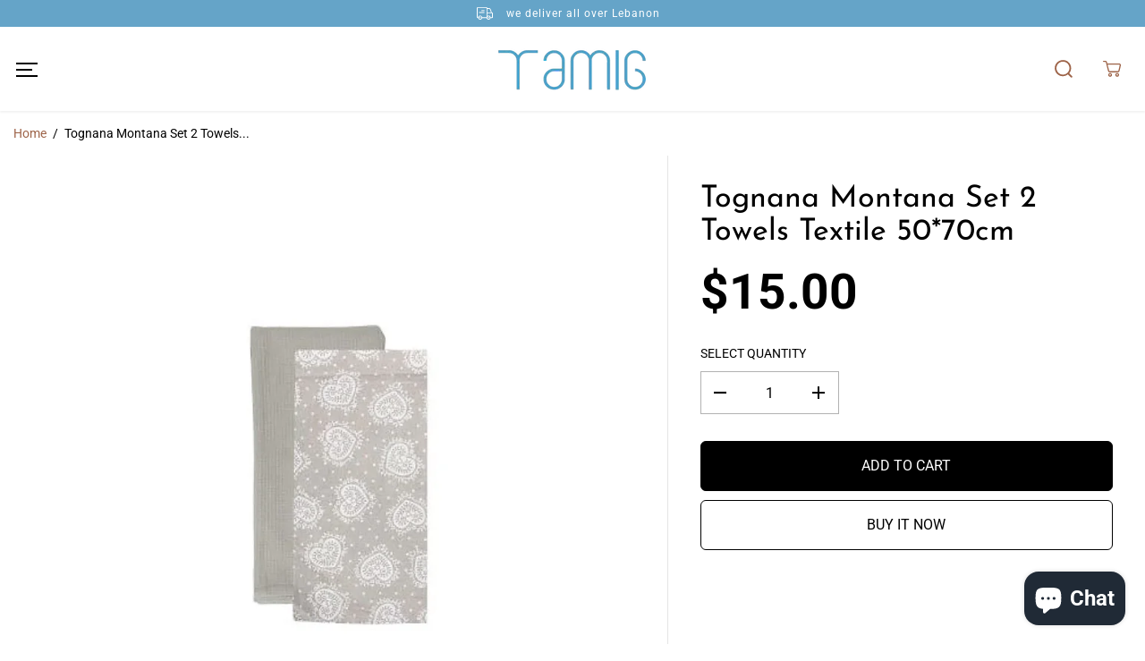

--- FILE ---
content_type: text/css
request_url: https://tamigstore.com/cdn/shop/t/2/assets/theme.min.css?v=104435528647804796861681932674
body_size: 18484
content:
.banner-big-slides .yv-banner-item,.banner-fullwidth-slides .yv-banner-item,.btn-block,.gallery-item-product,.product-detail-slider .yv-product-big-slider .yv-product-slider-item,.product-view-link,.yv-collection-slider-wrapper,.yv-gallery-style-stacked,.yv-product-slider-item,.yv-product-slider-item iframe,.yv-tab-item.active .yv-tab-link:after,.yv-tab-item:hover .yv-tab-link:after,.yv-testimonial-slider-item{width:100%}.page-result-desc,.yv-blog-desc{-webkit-box-orient:vertical;text-overflow:ellipsis}.infinite-text,.pdp-view-close,.similar-text,.sizeChart-body table th,.yv-product-feature-tab-content table{white-space:nowrap}.product-loop-variants .option,.quantity input{font-family:var(--variantFontFamily)}.img-content img,.map_box_placeholder,.product-detail-slider .yv-product-slider-item iframe,.product-single__media,.video-overlay-text,.yv-feature-imgbox iframe,noscript{height:100%;width:100%}.banner-big-slides:not(.flickity-enabled) .yv-banner-item,.banner-fullwidth-slides:not(.flickity-enabled) .yv-banner-item,.filters-hide .yv-products-list,.filters-hide .yv-right-sidebar,.product-detail-slider .yv-product-big-slider:not(.flickity-enabled) .yv-product-slider-item,.yv-collection-wrapper.fullwidth .yv-collection-slider,.yv-collection-wrapper.fullwidth .yv-collections-text-outer,.yv-product-card-img noscript,.yv-products-list.no-result-found,.yv-testimonial-slider:not(.flickity-enabled) .yv-testimonial-slider-item{max-width:100%;flex:0 0 100%}.product-detail-slider.main-slider-wrapper .flickity-prev-next-button{z-index:9}body._3pGr6n0e1T3iQlefrCfvKE{position:inherit!important;overflow:visible!important}#slider-round .noUi-handle:after,#slider-round .noUi-handle:before,#yvProductStickyBar button[type=submit].is-loading span,.collection-layout-rounded .yv-collection-link-outer,.filters-expand.active svg .horizontal,.filters-hide .yv-filter-sidebar,.flickity-enabled:not(.is-draggable):not(.yv-product-slider) .flickity-button:disabled,.input-with-icon .search-icon-btn:after,.no-js img.lazyload,.sd-slide-wrapper,.video-banner-file,.yv-checkout-btn.disabled .shopify-payment-button,.yv-collection-grid-hover,.yv-color-filter .yv-filter-item .checkmark,.yv-countdown-content-wrapper.yv-countdown-content-banner .yv-countdown-large-imgbox .countdown-img-outer:after,.yv-feature-videobox.video-loaded:after,.yv-new-arriavl-slider .similar_options,.yv-product-information .ratingbox .spr-badge-caption,.yv-product-sku:empty,.yv-related-query:empty,.yv-search-result-list,.yv-search-result-page-list,.yv-testimonial-slider .flickity-page-dots li.dot:only-child,form button[type=submit].is-loading span,form button[type=submit].is-loading svg,html.js .js-visually-hide,html.no-js .no-js-after-before:after,html.no-js .no-js-after-before:before{display:none}.no-js [data-aos]:not(.aos-animate,.aos-init,[data-aos=yv-animation]){opacity:1!important;transform:unset!important}.banner-big-slides .yv-banner-item.is-selected,.no-js .fade-animate,.no-js .yv-banner-item{opacity:1!important}section:not(.product-section,.cart-section,.collection-products-section){overflow-x:hidden}.lazyImg .product-first-img,.offer-open .yv-coupan-panel,.yv-accordion-header.active .v-line,.yv_similar_drawer_wrapper,html.no-js .yv-accordion-card[open] .yv-accordion-header .v-line,html.with-fancybox .offer-sidebar-section,html:not(.no-js) .lazyload,html:not(.no-js) .lazyloading,img.lazyload{opacity:0}html.js noscript,html.no-js .no-js-hidden{display:none!important}html.no-js .js-visually-hide,html.no-js .yv-filter-content-list.more-options{display:block!important}.featured-product-image.active,.sd-active-slider,.selling_group.active .selling_plan,.yv-filter-item input:checked~.checkmark:after,.yv-product-detail-tab.active,.yv-search-result-list.active,.yv-search-result-page-list.active,html.no-js .yv-accordion-card[open] .yv-accordion-content{display:block}.lazyImg .yuva-loader,html:not(.no-js) .lazyloading+.yuva-loader{opacity:1;visibility:visible;z-index:1}.lazyImg .yuva-loader:after,html:not(.no-js) .lazyload+.yuva-loader:after,html:not(.no-js) .lazyloading+.yuva-loader:after{-webkit-animation:3s cubic-bezier(.43,.43,.25,.99) infinite lazyLoader;animation:3s cubic-bezier(.43,.43,.25,.99) infinite lazyLoader}.wrapper{display:flex;flex-direction:column;min-height:100vh;margin-top:auto;height:100%}main{min-height:450px;z-index:2}.open-filter-sort main,.sizeChartOpen main{z-index:5}.sizeChartOpen main{background-color:var(--primaryColorBody)}.button,.pdp-action-container button.shopify-payment-button__button,.pdp-action-container button.shopify-payment-button__button--hidden,.shopify-challenge__button{text-decoration:none;padding:10px 20px;min-width:160px;text-align:center;position:relative;display:inline-flex;justify-content:center;align-items:center;transition:.6s ease-out;font-size:14px;min-height:48px;line-height:1;text-transform:uppercase;cursor:pointer;border-radius:var(--buttonRadius);background-color:var(--colorBtnPrimary);border:1px solid var(--colorBtnPrimaryBorder);font-family:var(--buttonFontFamily);font-weight:var(--buttonFontWeight);font-style:var(--buttonFontStyle);color:var(--colorBtnPrimaryText);overflow:hidden;z-index:1}.button span,.deal-counter span:not(.count-type),.flickity-button:not(:disabled):hover,.sd-slider-controls:hover,.share-icon a:hover,.sizeChart-body table tr td strong,.yv-product-detail-title a,.yv-spotlight-product-title a{color:inherit}.shopify-cleanslate button,.shopify-cleanslate div[role=button]{min-height:48px!important;height:auto!important}.shopify-cleanslate button span,.shopify-cleanslate div[role=button] span{color:inherit!important}.pdp-action-container .shopify-payment-button__button,.pdp-action-container .shopify-payment-button__button--hidden{border-radius:var(--buttonRadius);overflow:hidden}body .shopify-cleanslate ._2EiMjnumZ6FVtlC7RViKtj{min-height:56px!important}.button.white-button{background-color:#fff;border-color:#000;color:#000}.button.xsmall-btn{min-width:90px;min-height:26px;font-size:10px;padding:5px 12px}.button.small-btn{min-width:126px;min-height:44px;font-size:14px}.btn-block{min-width:auto!important}.pdp-action-container button.shopify-payment-button__button,.pdp-action-container button.shopify-payment-button__button--hidden,.secondary-button{background-color:var(--colorBtnSecondary);border-color:var(--colorBtnSecondaryBorder);color:var(--colorBtnSecondaryText)}.button .fa-arrow-right{margin-left:20px}#yvProductStickyBar button[type=submit].is-loading svg.svg-loader,form button[type=submit].is-loading svg.svg-loader{display:block!important;width:24px;height:24px}.shopify-cleanslate ._1M9S34W-UyhhDRRQQiV3RH,.shopify-cleanslate ._2zarRkvJ2j83NID3Q3t0Ix{height:50px!important;border-radius:0!important}@-webkit-keyframes wave{0%{left:100%}to{left:0}}@keyframes wave{0%{left:100%}to{left:0}}.banner-fullwidth-slides .yv-banner-item,.collection-banner-title,.media-img-wrapper,.product-detail-slider,.section-heading h2,.spr-review-header,.video-banner-section,.yv-banner-container,.yv-newsletter-input,.yv-product-hover-slider [product-grid-slides]{position:relative}.yv-product-hover-slider [product-grid-slides] .sd-slider-controls[attr-type=next]{right:15px}.yv-product-hover-slider [product-grid-slides] .sd-slider-controls[attr-type=prev]{left:15px}.sd-slider-controls{position:absolute;top:50%;z-index:9;cursor:pointer;color:#b1b1b1}.sd-slider-controls svg{fill:currentcolor;width:16px}.sd-slider-dots-wrapper,.yv-countdown-content-wrapper{display:flex;justify-content:center}.sd-slider-dots{font-size:0;width:13px;height:13px;background-color:#fff;display:block;border-radius:100%;cursor:pointer;border:1px solid var(--theme-color);margin:0 5px}#shopify-product-reviews .spr-header-title,.yv-tab-link{font-size:var(--largeText)}.sd-slider-dots.sd-active{border-width:4px}.featured-articles-section .featured-blog-section-heading,.video-overlay-true.video-autoplay-true .video-overlay-head,.yv-collection-banner.yv-main-collection-banner,.yv-collection-desc,.yv-collection-wrapper.fullwidth .yv-collections-text-outer,.yv-collection-wrapper.wide_container .yv-collection-list-image,.yv-faq-detail .faqSection-content,.yv-gallery-collage-outer .col-12,.yv-product-information .ratingbox .spr-badge{margin-bottom:0}.section-heading p{display:inline-block;max-width:1000px;margin:5px auto 0;font-size:var(--mediumText)}.center-heading{text-align:center}.between-heading{display:flex;align-items:flex-end;justify-content:space-between}#mini__cart .emptySideCart .empty-cart-title,.age-verification-decline h2,.age-verification-decline p,.age-verification-outer h2,.age-verification-outer p,.emptyCartIcon,.heading-title,.page-result-title,.section-heading h2,.shopify-challenge__container .g-recaptcha,.shopify-policy__body p,.text_card h6,.text_card p,.video-overlay-head h2,.yv-blog-card,.yv-blog-detail-desc h5,.yv-blog-tags,.yv-faq-detail .yv-content-body p:not(:last-child),.yv-new-arriavl-content p,.yv-product-accordion p,.yv-product-card,.yv-product-detail-tabs p,.yv-product-feature h3,.yv-product-feature h4,.yv-product-feature h5,.yv-product-feature-tab-content p,.yv-product-information .ratingbox,.yv-quickview_product{margin-bottom:10px}.banner-big-slides:not(.flickity-enabled),.banner-fullwidth-slides:not(.flickity-enabled),.product-detail-slider .yv-product-big-slider:not(.flickity-enabled){display:flex;overflow:hidden}.center-countdown,.offer-section .yv-offers-outer .row,.yv-product-card .yv-product-information.text-center .yv-prizebox,.yv-product-information.text-center .ratingbox,.yv-services-box .row,html:not(.no-js) .yv-collection-slider-wrapper:not(.flickity-enabled){justify-content:center}.flickity-page-dots{position:unset;margin-top:30px;display:flex;justify-content:center;padding:0!important;cursor:pointer}.banner-container,.yv-banner-image{position:relative}.flickity-page-dots .dot{position:relative;display:flex;width:10px;height:10px;color:var(--theme-color);border-radius:5px;align-items:center;justify-content:center;margin:0 7px;opacity:1;transition:.2s linear;background:var(--theme-color)}.flickity-page-dots .dot.is-selected{width:30px}.flickity-prev-next-button{width:44px;height:44px;display:flex;align-items:center;justify-content:center;color:var(--theme-color);background:#fff;z-index:1;border:1px solid transparent;transition:.4s}.banner-section .yv-banner-thumbnail,.img-content,.yv-banner-image,.yv-collection-list-image{overflow:hidden;background-color:var(--colorImageBg)}.theme-layout-rounded .flickity-prev-next-button{border-color:var(--colorLightTextBody);box-shadow:none!important;transition:.5s}.flickity-prev-next-button .flickity-button-icon{position:unset;width:40%;height:40%;fill:#000;transition:.4s}.theme-layout-rounded .flickity-prev-next-button .flickity-button-icon{width:35%;height:35%}.flickity-button:disabled{opacity:.4;cursor:auto;pointer-events:auto}.flickity-button:focus{box-shadow:none}.flickity-button:active{opacity:1;color:#000}.banner-container{padding-bottom:44.5%;overflow:hidden}.yv-banner-content{height:100%;padding:40px 10% 29%;display:flex;flex-direction:column;align-items:var(--contentAlignment);justify-content:var(--contentPosition)}.yv-banner-content.content-below-image{position:unset;transform:unset;max-width:100%;text-align:center}.article-template,.slider-thumbnails-false .yv-banner-content{padding-bottom:40px}.yv-banner-image img{width:100%;height:100%;object-fit:cover;object-position:var(--imageFocal);position:absolute;z-index:0}.banner-fullwidth-slides .flickity-page-dots,.image-wrapper.no-article-image .placeholder-svg,.image-wrapper.no-collection-image .placeholder-svg,.image-wrapper.no-product-image .placeholder-svg,.yv-banner-image .placeholder-svg,.yv-feature-imgbox .placeholder-svg,.yv-new-arriavl-imgbox .small-trigger-element img,.yv-product-slider-item .image-wrapper iframe,.yv-product-slider-item .image-wrapper video{position:absolute}.yv-banner-subtitle{display:inline-block;padding:var(--subheadingPadding);margin-bottom:20px}.fullwidth-banner-content .yv-banner-desc,.newsletter-section .section-heading,.product_button,.rich-text-description p,.text-content a,.text-content p,.video-overlay-text h5,.yv-banner-title,.yv-blog-outer-box .col-12,.yv-collection-product-grid.product-grid-stacked .yv-product-card,.yv-countdown-subtitle,.yv-product-quantity,.yv-related-query,.yv-search-page-container .section-heading,.yv-testimonial-author:first-of-type{margin-bottom:30px}.banner-section .banner-small-slides-container{position:absolute;bottom:70px;left:55%;width:100%;max-width:740px;z-index:1;padding:0 15px}.banner-section .yv-banner-container.image-position-right .banner-small-slides-container{left:6%}.banner-small-slides{height:145px}.banner-section .yv-banner-thumbnail{position:relative;margin:0 .5%;cursor:pointer;height:100%;border:3px solid #fff;width:24%!important}.banner-small-slides .flickity-viewport,.yv-product-small-slider-container .flickity-viewport{height:100%!important}.banner-section .yv-banner-thumbnail img{height:100%;width:100%;object-fit:cover;object-position:top}.yv-banner-thumbnail-item,.yv-product-small-slider-container .yv-product-small-slider{height:100%}@keyframes fadeIn{0%{opacity:0}100%{opacity:1}}@keyframes fadeOut{0%{opacity:1}100%{opacity:0}}.yv-banner-item{opacity:0!important}.yv-banner-item:not(.is-selected){animation:.2s fadeOut}.yv-banner-item.is-selected{z-index:99;opacity:1!important;animation:.2s fadeIn}.fullwidth-banner-content{position:absolute;z-index:1;padding:2% 0;width:100%;max-width:58%;height:auto;display:block}.featured-collection-products-stacked-true .yv-new-arriavl-slider .yv-product-card,.fullwidth-banner-content .yv-banner-title,.nodatafound_box p,.realted-post-head,.rich-text-description p:not(:last-child),.section-heading-desc,.yv-404-content p,.yv-product-detail-desc,.yv-product-sku,.yv-quick-view-product-detail .product-option-selector,.yv-related-blog-post .yv-blog-card-img{margin-bottom:20px}.banner-fullwidth-slides .flickity-page-dots li{margin:7px 0;border-radius:5px;transition:.2s linear;background-color:#fff;box-shadow:0 1px 1px #777}.yv-banner-thumbnail .yuva-loader{width:50px;height:2px}.banner-fullwidth-slides .flickity-button{position:absolute;width:44px;height:44px;display:flex;justify-content:center;align-items:center;border-radius:0;background-color:#fff!important;box-shadow:0 2px 2px 1px #0000001f!important;top:unset;bottom:20px;left:unset;transform:unset;color:#000!important}.theme-layout-rounded .banner-fullwidth-slides .flickity-button{border-radius:100%;border:0}.banner-fullwidth-slides .flickity-prev-next-button .flickity-button-icon{width:32%;height:32%;fill:currentColor}.image-position-left .banner-fullwidth-slides .flickity-button.previous{left:20px;right:unset}.image-position-left .banner-fullwidth-slides .flickity-button.next{right:unset;left:80px}.collection-list-section{padding:100px 0}.yv-collection-wrapper{display:flex;flex-wrap:wrap;align-items:center}.yv-collections-text-outer{max-width:27%;flex:0 0 27%;margin-bottom:0}.yv-collections-text{margin:0 5% 0 0;padding:0 30px 0 0}.yv-collections-subtitle{margin-bottom:10px;letter-spacing:1.5px;color:var(--theme-color)}.commented-by span,.deal-counter,.slider-button,.sort-grid-icon.active,.yv-collection-desc,.yv-collection-detail .yv-collection-title,.yv-product-title,.yv-tab-link{color:var(--colorTextBody)}.yv-collections-desc{margin-bottom:40px;padding-right:50px;letter-spacing:.8px}.yv-collection-slider{max-width:73%;flex:0 0 73%}.yv-collection-slider-wrapper .yv-collection-list{width:33.33%}.wide_container{margin:0 -10px}.wide_container .yv-collection-slider-wrapper .yv-collection-list{width:60%;padding:0 10px}.yv-collection-item{display:flex;align-items:center;width:100%;position:relative;transform:scale(.9);transition:1s}.wide_container .yv-collection-item,.wide_container .yv-collection-list.is-selected .yv-collection-item,.yv-banner-item.is-selected .aos-animate .zoom-animate,.yv-collection-list.is-selected .yv-collection-item,.yv-product-zoom.show .gallery-cursor{transform:scale(1)}.yv-collection-list-image{width:100%;position:relative;border:var(--collectionImageBorder);height:550px}.yv-collection-item img,.yv-countdown-image-main-box img,.yv-feature-imgbox img,.yv-feature-videobox video,.yv-offer-item img,.yv-product-img iframe,.yv-product-img img,.yv-product-img model-viewer,.yv-product-img video,.yv-quickview_product_img iframe,.yv-quickview_product_img model-viewer,.yv-quickview_product_img video,.yv-quickview_product_img_thumb iframe,.yv-quickview_product_img_thumb model-viewer,.yv-quickview_product_img_thumb video{width:100%;height:100%;object-fit:cover;object-position:top}.yv-collection-item img{object-position:var(--imageFocal);position:absolute;top:0;transition:1s}.yv-collection-content{position:absolute;bottom:15px;z-index:1;width:90%;left:5%;max-height:50%;overflow-x:hidden;overflow-y:auto}.yv-collection-content a{display:block;background-color:#fff;position:relative;padding:20px 80px 20px 25px;box-shadow:0 1px 3px #0000002e}.yv-collection-title{margin-bottom:3px}.yv-collection-link-outer{position:absolute;right:22px;top:0;display:flex;height:100%;align-items:center}.yv-collection-link{display:flex;width:42px;height:42px;border-radius:100%;background-color:var(--theme-light-color);align-items:center;justify-content:center}.yv-collection-link svg{position:absolute;transition:.5s}.yv-collection-slider .flickity-button{background-color:#fff;box-shadow:0 2px 2px 1px #0000001f}.quantity-button.quantity-down,.yv-collection-slider .flickity-prev-next-button.previous{left:0}.complementary-products-wrapper .flickity-button.next,.offer-sidebar-slider .flickity-prev-next-button.next,.quantity-button.quantity-up,.yv-collection-slider .flickity-prev-next-button.next{right:0}.yv-collection-wrapper.fullwidth .yv-collection-list-image{height:600px}.yv-collection-wrapper.fullwidth .yv-collections-text{text-align:center;margin:0 auto 25px;padding:0;max-width:80%}.yv-collection-wrapper.fullwidth .yv-collections-text-outer .yv-collections-text h2.heading-title{width:100%;justify-content:center}.yv-collection-wrapper.fullwidth .yv-collections-desc{padding:0;margin-bottom:30px}.collection-layout-rounded .yv-collection-item,.collection-tabs-wrapper.tabs-position-bottom{flex-direction:column}.collection-layout-rounded .yv-collection-list-image{border-radius:30px;margin-bottom:20px}.yv-collection-wrapper.wide_container .collection-layout-rounded .yv-collection-list-image{border-radius:15px}.collection-layout-rounded .yv-collection-content{position:unset;left:0;width:100%;max-height:100%}.collection-layout-rounded .yv-collection-content a{padding:0 10px;text-align:center;background-color:transparent;box-shadow:none}.yv-collection-wrapper.fullwidth.wide_container .yv-collection-slider .flickity-prev-next-button.previous{left:50px}.yv-collection-wrapper.fullwidth.wide_container .yv-collection-slider .flickity-prev-next-button.next{right:50px}.yv-collection-wrapper.wide_container .yv-collection-content{position:absolute;left:0;bottom:0;padding:20px;width:100%}.wide_container .collection-layout-rounded .yv-collection-content a{text-align:left}.yv-tabs{display:flex;margin-bottom:15px;flex-wrap:wrap;border-bottom:1px solid var(--colorXXlightTextBody)}.product-view-link,.yv-product-card .yv-product-information.text-right .yv-prizebox,.yv-product-information.text-right .ratingbox,.yv-tabs.align-end{justify-content:flex-end}.yv-product-card .yv-product-information.text-left .yv-prizebox,.yv-tabs.align-start{justify-content:flex-start}.yv-tab-link{display:inline-block;position:relative;margin-right:30px;padding:18px 0;font-family:var(--tabHeadingFontFamily);font-weight:var(--tabHeadingFontWeight);font-style:var(--tabHeadingFontStyle);opacity:.5}.yv-tab-link:after{position:absolute;content:"";width:0%;bottom:0;background-color:var(--colorTextBody);left:0;height:3px;transition:.8s}._3pGr6n0e1T3iQlefrCfvKE button[disabled],.selling_group.active label::before,.yv-product-feature-list .feature-link.active,.yv-tab-item.active .yv-tab-link{opacity:1}.collection-product-section .yv-tab-link,.yv-tabs.align-center .yv-tab-link{margin:0 30px}.yv-tab-content{padding:20px 0}.yv-collection-product-grid .yv-product-card,.yv-new-arriavl-slider .yv-product-card{width:25%;padding:0 10px}.product-grid-stacked,.yv-checkout-btn-full-width.yv-checkout-btn{flex-wrap:wrap}.yv-product-card-img{position:relative;background-color:var(--colorImageBg);overflow:hidden;transition:.3s;border:var(--productImageBorder)}.theme-layout-rounded .yv-new-arrival-wrapper:not(.featured-collection-fullwidth) .yv-new-arriavl-imgbox,.yv-countdown-content-wrapper.yv-countdown-content-banner.with-one-image .yv-countdown-image-leftbox .countdown-img-outer,.yv-countdown-content-wrapper.yv-countdown-content-banner.with-one-image .yv-countdown-image-rightbox .countdown-img-outer,.yv-feature-imgbox.video-fullwidth-false,.yv-gallery-collage-outer.rounded.space-around .yv-gallery-collage-img,.yv-gallery-collage-outer.rounded.space-around .yv-gallery-collage-item,.yv-offer-item-box,.yv-product-card.product-grid-layout-rounded .yv-product-card-img{border-radius:var(--layoutRadius)}.image-wrapper{width:100%;height:100%;position:relative}.cartNoteContainer,.yv-gallery-detail,.yv-product-information{margin-top:10px}.yv-product-img{display:flex;width:100%;height:100%;overflow:hidden;align-items:center}.yv-product-img:focus-visible{outline-offset:-3px}.yv-product-img img{background-color:var(--colorImageBg);transition:.7s}.product-second-img{position:absolute;opacity:0;top:0;transition:opacity .7s;backface-visibility:hidden;left:0}.yv-product-card .main-slider-wrapper,.yv-product-card .sd-main-Slider,.yv-product-card .sd-slide-wrapper{height:100%;width:100%;background-color:var(--colorImageBg)}.yv-product-card .sd-main-Slider:not(.flickity-enabled),.yv-testimonial-slider:not(.flickity-enabled){display:flex}.yv-product-card .sd-slide-wrapper{width:100%;max-width:100%;flex:0 0 100%}.similar_options,.slider-button{position:absolute;align-items:center}.slider-button{top:50%;display:none;width:28px;opacity:.6;transform:translateY(-50%);background:var(--primaryColorBody);height:28px;justify-content:center;box-shadow:0 1px 2px 0 rgb(0 0 0 / 20%);border-radius:4px}.slider-button svg{width:45%;height:45%}.slider-button.slider-button-next{right:5px}.slider-button.slider-button-prev{left:5px}.yv-product-title{display:block;word-break:break-word}.yv-gallery-img img,.yv-product-hover-slider{transition:1s}.yv-product-hover-slider .main-slider-wrapper{width:100%;opacity:0;visibility:hidden;transition:.7s;position:absolute;left:0;top:0}.sd-main-Slider .flickity-page-dots{position:absolute;bottom:0;flex-direction:column;width:10px;height:100%;right:10px}.sd-main-Slider .flickity-page-dots li{margin:3px 0;width:6px;height:6px}.sd-main-Slider .flickity-page-dots .dot.is-selected{height:20px;width:6px}.star-ratings{display:flex;color:#f3bb2e}.star-ratings svg{width:16px;height:14px;fill:currentColor;margin-right:3px}.yv-product-information .yv-prizebox{margin-bottom:0;margin-top:5px}.yv-product-information .yv-prizebox span{margin-right:7px}#shopify-product-reviews .spr-review-content-body,.pickup-availability-address,.yv-product-information .yv-prizebox .yv-product-compare-price{font-size:var(--smallText)}.yv-product-badge{top:0;left:0;padding:4px 10px;text-transform:uppercase;font-size:11px;line-height:1.2;position:absolute;z-index:0;letter-spacing:0}.yv-product-badge.sale-badge{background:var(--saleBadgeBg);color:var(--saleBadgeText)}.yv-product-badge.sold-badge{background:var(--soldBadgeBg);color:var(--soldBadgeText)}.theme-layout-rounded .yv-product-badge{top:10px;left:10px;border-radius:10px}.similar_options{top:8px;right:8px;cursor:pointer;z-index:0;width:44px;height:44px;display:flex;justify-content:center;transition:.4s linear}.similar_options .vs-icon{width:40px;height:40px;display:flex;align-items:center;border-radius:0;justify-content:center;position:relative;transition:.4s linear;overflow:hidden;padding:0 10px;color:var(--colorTextBody);box-shadow:0 2px 2px 1px rgb(0 0 0 / 12%);background:var(--primaryColorBody)}.similar_options svg{fill:currentcolor;min-width:18px;max-width:18px}.similar-text{font-size:0;opacity:0;visibility:hidden;max-width:0;transition:.1s linear}.product-grid-layout-rounded .similar_options .vs-icon{border-radius:50px}.yv-product-options{display:flex;width:100%;position:absolute;bottom:20px;z-index:1;justify-content:center}.yv-product-card-img .discounts{position:absolute;bottom:10px;left:10px;padding:3px 10px;border-radius:20px;font-size:var(--smallText);line-height:1.2;background-color:var(--colorBgSavings);color:var(--colorTextSavings);font-weight:700}#yvProductStickyBar button[type=submit].is-loading svg.svg-loader,.input-with-icon .search-icon-btn svg,.yv-product-options form button[type=submit].is-loading svg.svg-loader{width:20px;height:20px;fill:currentcolor}.yv-product-options li .Sd_addProduct,.yv-product-options li a{background:var(--primaryColorBody);color:var(--colorTextBody);width:40px;height:40px;display:flex;justify-content:center;align-items:center;margin:0 5px;cursor:pointer;box-shadow:0 1px 2px #0003;border-radius:2px;opacity:0;transform:scale(0);transition:.3s}.yv-checkout-btn-full-width .add_to_cart.button,.yv-checkout-btn-full-width .shopify-payment-button{max-width:500px;flex:0 0 100%;min-width:auto!important;margin:0 0 10px}.small-product-card .yv-product-options li .Sd_addProduct,.small-product-card .yv-product-options li a{width:36px;height:36px}.xsmall-product-card .yv-product-options li .Sd_addProduct,.xsmall-product-card .yv-product-options li a{width:34px;height:34px}.yv-product-options li .Sd_addProduct svg,.yv-product-options li a svg{width:16px;height:16px;fill:currentColor}.xsmall-product-card .yv-product-options li a svg{width:14px}.product-loop-variants.circle .color_option .option:after,.product-loop-variants.circle .option,.product-loop-variants.circle .option img,.yv-color-filter .yv-filter-item.circle label,.yv-gallery-box.rounded .yv-gallery-img img,.yv-product-card.product-grid-layout-rounded .yv-product-options li .Sd_addProduct,.yv-product-card.product-grid-layout-rounded .yv-product-options li a{border-radius:100%}.yv-product-card .sd-slider-dots-wrapper{position:absolute;top:0;height:100%;max-width:20px;flex-direction:column;width:100%;right:0;transition:.5s ease-in-out}.yv-product-card .sd-slider-dots{margin:4px 0;font-size:0;width:4px;height:4px;background-color:#d4d5d9;display:block;border-radius:100%;cursor:pointer;border:0 solid #b0b0b0}.product-recommendations .section-heading,.ratingbox,.rich-text-content .content-heading,.yv-collection-wrapper.fullwidth.wide_container .yv-collections-text-outer,.yv-product-detail-title,.yv-search-result-list .yv-blog-card-img{margin-bottom:15px}.yv-feature-product-image,.yv-feature-product-image img,.yv-product-big-slider .yv-product-slider-item,.yv-quickview_product_img img,.yv-quickview_product_img_thumb img,.yv-spotlight-wrapper{background-color:var(--colorImageBg)}.yv-product-card .sd-slider-dots.sd-active{background-color:#000}.yv-collection-product-grid .flickity-prev-next-button,.yv-recent-product-grid .flickity-prev-next-button{top:calc(50% - 33px)}.yv-collection-product-grid .flickity-prev-next-button.previous,.yv-recent-product-grid .flickity-prev-next-button.previous{left:-3%}.yv-collection-product-grid .flickity-prev-next-button.next,.yv-recent-product-grid .flickity-prev-next-button.next{right:-3%}.featured-product-section,.main-search-section{padding:90px 0}.yv-feature-product-image{border:10px solid #fff;width:100%;position:relative;box-shadow:0 0 2px rgba(0,0,0,.15)}.fullwidth-product-section .yv-feature-product-image{border:0;border-radius:0!important;box-shadow:none}.fullwidth-product-section .featured-product-image,.fullwidth-product-section .featured-product-image .image-wrapper{border-radius:0!important}.fullwidth-product-section .featured-product-img-text{left:0;top:0}.img-content img,.yv-blog-card-img img,.yv-collection-banner .banner-img,.yv-collection-featured-img img,.yv-img-content img{object-fit:cover;object-position:top}.yv-feature-product-detail{height:100%;padding:15px 30px 15px 40px}.fullwidth-product-section .yv-feature-product-detail{padding-top:50px}.ratingbox{display:flex;align-items:center}.product-option-selector,.yv-form-heading,.yv-pricebox-outer,.yv-quick-view-product-detail .yv-product-quantity,.yv-quickview_product_slider{margin-bottom:25px}.review-count{margin-left:5px}.ratingbox .spr-badge{align-items:flex-end}.ratingbox .spr-badge-caption{padding-left:5px}.ratingbox .spr-badge-starrating .spr-icon{color:var(--colorTextBody);font-size:var(--smallText)}.yv-prizebox{display:flex;flex-wrap:wrap;align-items:center;margin-bottom:10px;text-transform:capitalize}.newsletter-section .section-heading h2,.pickup-availability-content p,.pickup-availability-drawer-title,.yv-gallery-collage-detail h3,.yv-instrgram-wrapper .section-heading div h2,.yv-variant-title{margin-bottom:5px}.yv-prizebox span{margin-right:12px;vertical-align:middle}.yv-product-price{font-family:var(--priceFontFamily);font-weight:700;line-height:1.2}.yv-product-compare-price{text-decoration:line-through;color:var(--colorTextBody);line-height:1.2;opacity:.7}.yv-product-percent-off{line-height:1;font-weight:700;color:var(--colorTextSavings);margin-top:3px;border-radius:30px}.yv-compare-price-box{display:flex;flex-direction:column}.yv-product-unit-price{display:inline-block;margin-top:4px;font-size:var(--smallText);text-transform:uppercase}.cart-item-container .text-left,.section-heading-desc p,.yv-feature-product-detail .yv-product-unit-price,.yv-main-product-detail .yv-product-unit-price{margin-top:0}.yv-variant-title{display:block;font-family:var(--variantFontFamily);font-weight:var(--variantFontWeight);font-style:var(--variantFontStyle);text-transform:var(--variantTextTransform);color:var(--heading_color)}.collection-tabs-wrapper,.filter-tags,.product-loop-variants,.yv-color-filter .yv-filter-content-list{display:flex;flex-wrap:wrap}.product-loop-variants.denominations.circle span.option{border-radius:0}.variant_option{display:inline-block;margin-right:9px;margin-bottom:9px;position:relative}.product-loop-variants .option{position:relative;font-size:14px;text-align:center;display:flex;align-items:center;justify-content:center;padding:10px 15px;min-width:48px;min-height:40px;border-radius:0;line-height:1.1;transition:.4s}.product-loop-variants .option:after{position:absolute;content:"";width:100%;height:100%;left:0;top:0;border:1px solid var(--colorTextBody);opacity:.3}.product-loop-variants.square .variant_option.color_option input:checked+.option,.product-loop-variants.square .variant_option.variantImageOption input:checked+.option{box-shadow:0 0 0 4px #fff inset;padding:4px}.product-loop-variants .variant_option .variantImageOption img,.yv-testimonial-author .author-img img{width:100%;height:100%;object-fit:cover}.product-loop-variants .variant_option input{position:absolute;cursor:pointer;z-index:1;width:100%;height:100%;appearance:none;-webkit-appearance:none}.product-loop-variants .color_option .option{padding:0;min-width:34px;min-height:34px;transition:inherit}.product-loop-variants .color_option .option.variantImageOption{min-width:auto;min-height:auto;width:34px;height:34px}.filter-tags li a.active,.product-loop-variants .variant_option input:checked+.option,.product-loop-variants .variant_option:hover input+.option{background-color:var(--colorTextBody);color:var(--primaryColorBody)}.product-loop-variants .variant_option.color_option input:checked+.option,.product-loop-variants .variant_option.variantImageOption input:checked+.option{background-color:transparent;box-shadow:0 0 0 5px #fff inset;padding:5px}.product-loop-variants .variant_option.color_option input:checked+.option:after{opacity:1;border-width:2px}.quantity{position:relative;width:100%;display:block;max-width:155px;height:48px}.quantity input,.quantity-button{height:100%;background-color:transparent;color:var(--colorTextBody)}.quantity input{width:100%;margin:0;padding:2px 35px;border:1px solid var(--colorXlightTextBody);text-align:center;border-radius:var(--layoutRadius);font-size:var(--mediumText)}.quantity input[type=number]::-webkit-inner-spin-button,.quantity input[type=number]::-webkit-outer-spin-button{-webkit-appearance:none;appearance:none;margin:0}.quantity input:focus{border-color:var(--colorTextBody)}.quantity-button{cursor:pointer;user-select:none;padding:2px 7px;top:0;position:absolute;display:flex;align-items:center;width:45px;justify-content:center}.quantity-button svg{fill:currentColor;width:14px}.theme-layout-rounded .quantity-button{width:28px;height:28px;background-color:var(--colorTextBody);border-radius:100%;transition:.8s;top:50%;transform:translateY(-50%)}.theme-layout-rounded .quantity-button.quantity-up,.yv-collection-product-grid .yv-product-card-img .flickity-button.flickity-prev-next-button.next{right:10px}.theme-layout-rounded .quantity-button.quantity-down,.yv-collection-product-grid .yv-product-card-img .flickity-button.flickity-prev-next-button.previous{left:10px}.theme-layout-rounded .quantity-button svg{fill:var(--primaryColorBody)!important}.yv-checkout-btn{display:flex;align-items:flex-start;margin-top:20px}.age-verify-btn,.product_button,.yv-404-content h2,.yv-gallery-collage-detail .button,.yv-offers-outer .yv-offer-item-box,.yv-search-result-container .yv-tabs-wrapper{margin-top:20px}.add_to_cart.button,.shopify-payment-button{max-width:47.3%;flex:0 0 47.3%;min-width:auto!important;margin:0 20px 0 0}.shopify-payment-button__button{min-width:auto!important}.featured-product-img-text{position:absolute;background-color:#fff;left:-41px;top:-10px;width:auto;writing-mode:vertical-lr;height:auto;display:flex;align-items:center;padding:10px 7px;text-orientation:upright;box-shadow:0 0 2px rgb(0 0 0 / 15%);justify-content:space-between}.featured-product-img-text h5{color:#000;letter-spacing:0}.heading-subtitle,.link:hover,.selling_group.active label,.text-content a,.yv-accordion-header.active h5,.yv-faq-detail .yv-content-body a,.yv-offer-detail .offer-item-desc{color:var(--theme-color)}.featured-product-image,.yv-new-arriavl-imgbox img{height:100%;width:100%;position:relative}.product-view-detail,.product-view-link,.yv-testimonial-slider .flickity-slider{display:flex;align-items:center}.fancybox__counter,button.carousel__button.fancybox__button--fullscreen,button.carousel__button.fancybox__button--slideshow,button.carousel__button.fancybox__button--thumbs,button.carousel__button.fancybox__button--zoom,button.shopify-payment-button__button--hidden{display:none!important}.featured-product-image{display:none;overflow:hidden}.new-arrival-section{padding:110px 0;overflow:hidden}.yv-new-arriavl-imgbox{height:680px;position:relative;overflow:hidden}.yv-new-arriavl-imgbox img{object-fit:cover;object-position:var(--imageFocal)}.yv-new-arriavl-imgbox .small-trigger-element{background-color:var(--colorImageBg);position:relative;border-radius:var(--layoutRadius);overflow:hidden;width:100%;display:block}.yv-new-arriavl-content{position:absolute;bottom:0;width:100%;padding:30px;padding-right:15%!important;max-height:100%;overflow-y:auto;background:linear-gradient(0deg,rgba(0,0,0,.8211659663865546) 0,rgba(0,0,0,0) 100%)}.yv-new-arriavl-content h4{margin-bottom:5px;word-break:break-word}.yv-new-arrival-slider-header{padding:0 55px;max-width:90%}.heading-subtitle{margin-bottom:10px;font-weight:600;font-size:var(--smallText)}.yv-new-arrival-sliderbox .yv-product-card{padding-bottom:0}.yv-new-arriavl-slider{background-color:var(--primaryColorBody);padding:23px 0 23px 16px;margin-left:-100px;border-radius:var(--layoutRadius)}.yv-blog-card-img,.yv-testimonial-author .author-img{position:relative;background-color:var(--colorImageBg);overflow:hidden}.yv-new-arriavl-slider.content-overlay-false{margin-left:3.2%;padding-top:13px}.featured-collection-products-stacked-true .yv-new-arrival-slider-header{padding:0 25px}.featured-collection-products-stacked-true .yv-new-arriavl-slider{margin-left:0;flex-wrap:wrap}.yv-new-arriavl-slider .flickity-prev-next-button{top:-40px;transform:unset}.yv-new-arriavl-slider .flickity-prev-next-button.previous{left:unset;right:70px}.yv-new-arriavl-slider .flickity-prev-next-button.next{right:7px}.yv-testimonial-slider{padding:20px 60px;flex-direction:column;justify-content:center}.yv-testimonial-slide{text-align:center;max-width:800px;margin:0 auto}.yv-testimonial-reviews{display:flex;justify-content:center;margin-bottom:20px;color:#ffb648}.yv-testimonial-reviews svg{width:22px;margin-right:5px;fill:var(--colorTextBody)}.yv-testimonial-review{margin-bottom:35px}.yv-testimonial-author{margin-bottom:10px;display:flex;align-items:center;justify-content:center}.yv-testimonial-author .author-img{min-width:34px;max-width:34px;height:34px;border-radius:100%}.yv-testimonial-author .yuva-loader{height:2px;width:20px}.yv-testimonial-author p{font-size:var(--mediumText);padding:0 10px;margin-bottom:0;text-align:center;font-weight:700}.yv-boxtestimonial-slider .yv-testimonial-slider-item{width:50%}.yv-boxtestimonial-slider .yv-testimonial-slider-item.is-selected{border-right:1px solid var(--colorXXlightTextBody);left:1px!important}.yv-boxtestimonial-slider .yv-testimonial-slider-item.is-selected+.yv-testimonial-slider-item.is-selected{border-right:0;left:0!important}.yv-boxtestimonial-slider .yv-testimonial-slide{max-width:690px;padding:20px 40px}.yv-boxtestimonial-slider .yv-testimonial-author .author-img{min-width:50px;max-width:50px;height:50px}.yv-testimonial-wrapper .flickity-prev-next-button{box-shadow:0 1px 3px #9a9a9a}.theme-layout-rounded .yv-testimonial-wrapper .flickity-prev-next-button{background-color:#fff}.yv-testimonial-slider:not(.yv-boxtestimonial-slider) .flickity-prev-next-button.next{right:-80px}.yv-testimonial-slider:not(.yv-boxtestimonial-slider) .flickity-prev-next-button.previous{left:-80px}.yv-testimonial-author .author-img.big-image{min-width:95px;max-width:95px;height:95px}.featured-articles-section .section-heading{position:relative;display:flex;flex-wrap:wrap;align-items:center;justify-content:space-between;margin-bottom:15px}.yv-blogs-wrapper{padding-top:10px}.yv-blog-card-img{display:flex;align-items:center;width:100%;border-radius:var(--layoutRadius);border:var(--articleImageBorder);margin-bottom:30px}.yv-blog-card-img img,.yv-collection-featured-img img{width:100%;height:100%;transition:1s}.yv-blog-card-img .placeholder-svg{height:400px}.yv-blog-date{display:inline-block;background-color:#fff;padding:6px 10px 5px;position:absolute;bottom:10px;font-size:var(--smallText);left:10px;border-radius:20px;text-transform:uppercase;color:#000;line-height:1.4}#sort__list li label,.cartDrawerNote,.products-count,.yv-countdown-title,.yv-filter-item label{text-transform:capitalize}.yv-blogs-wrapper.overlay-content-true .yv-blog-date{bottom:unset;left:unset;top:10px;right:10px}.yv-blog-title{padding-bottom:15px;position:relative;word-break:break-word}.yv-blog-desc{display:-webkit-box;overflow:hidden;padding-right:10%;margin-bottom:20px;-webkit-line-clamp:2}.corner-view-all{position:absolute;right:0;top:50%;transform:translateY(-50%)}.link{text-decoration:underline;color:var(--colorTextBody);transition:.3s;text-underline-offset:3px}.featured-articles-section .yv-blogs-wrapper.overlay-content-true .yv-blog-card-text{position:absolute;width:100%;bottom:0;border-radius:var(--layoutRadius);left:0;padding:25px;background:linear-gradient(0deg,#000 0,rgba(0,0,0,0) 100%);max-height:100%;overflow-y:auto}.overlay-content-true .yv-blog-desc,.overlay-content-true .yv-blog-title{color:#fff}.yv-service-item{text-align:center;padding:0 20px}.yv-service-item span{min-width:32px;max-width:32px;height:32px;margin-bottom:15px;display:inline-flex;align-items:center;justify-content:center}.deal-counter,.input-with-icon{align-items:center;display:flex}.yv-service-item span svg{width:100%;fill:currentcolor}.yv-blog-detail-title{margin-bottom:12px}.deal-counter-box{display:flex;padding-bottom:25px;margin-bottom:25px}.deal-counter{padding:11px 15px;font-size:calc(var(--heading_base_size) * 25px);line-height:1;margin:0 3px;text-align:center;justify-content:center;background-color:var(--countdownTimerBg);color:var(--countdownTimerColor);border-radius:var(--layoutRadius);font-weight:700;position:relative}.countdown-img-outer,.video-overlay-text .placeholder-svg,.yv-feature-imgbox,.yv-img-content{background-color:var(--colorImageBg)}.count-type,.deal-counter-box .deal-counter:nth-child(2n),.yv-countdown-center-desc,.yv-countdown-subtitle,.yv-countdown-title{color:var(--countdownTextColor)}.deal-counter-box .deal-counter:nth-child(2n){padding:0;background-color:unset}.count-type{position:absolute;bottom:-23px;width:100%;text-align:center;font-size:14px}.featured-articles-section .row,.yv-countdown-content-wrapper{margin:0 -15px}.yv-countdown-middle-content{padding:50px 85px;flex:0 0 50%;max-width:50%;align-self:center}.content-with-no-image,.yv-countdown-content-wrapper.yv-countdown-content-banner.with-one-image .yv-countdown-image-leftbox,.yv-countdown-content-wrapper.yv-countdown-content-banner.with-one-image .yv-countdown-image-rightbox{flex:0 0 100%;max-width:100%}.yv-countdown-image-leftbox,.yv-countdown-image-rightbox{position:relative;width:100%;padding:0 15px;overflow:hidden;flex:0 0 25%;max-width:25%}.yv-countdown-large-imgbox{position:relative;width:100%;height:450px}.countdown-img-outer{position:relative;height:100%;border-radius:var(--layoutRadius);overflow:hidden}.yv-countdown-content-wrapper.yv-countdown-content-banner .yv-countdown-image-leftbox .countdown-img-outer{border-radius:var(--layoutRadius) 0 0 var(--layoutRadius)}.yv-countdown-content-wrapper.yv-countdown-content-banner .yv-countdown-image-rightbox .countdown-img-outer{border-radius:0 var(--layoutRadius) var(--layoutRadius) 0}.countdown-img-outer:after{content:"";position:absolute;top:6px;left:6px;bottom:6px;right:6px;border:3px solid #fff;border-radius:var(--layoutRadius);z-index:1}.yv-countdown-title{font-family:var(--font-family);margin-bottom:14px}.yv-countdown-center-desc{padding:0 15px;max-width:80%;margin:0 auto 20px}.yv-countdown-large-imgbox.right{margin-left:auto}.yv-countdown-image-rightbox img{object-position:var(--rightImageFocal)}.yv-countdown-image-leftbox img{object-position:var(--leftImageFocal)}.yv-countdown-content-wrapper.yv-countdown-content-banner{position:relative;border-radius:var(--layoutRadius);overflow:hidden;margin:0}.yv-countdown-content-wrapper.yv-countdown-content-banner .yv-countdown-image-leftbox,.yv-countdown-content-wrapper.yv-countdown-content-banner .yv-countdown-image-rightbox{position:relative;width:100%;flex:0 0 50%;max-width:50%;padding:0}.yv-countdown-content-wrapper.yv-countdown-content-banner .yv-countdown-large-imgbox{height:600px;max-width:100%}.yv-countdown-content-wrapper.yv-countdown-content-banner .yv-countdown-middle-content{background:var(--countdownOverlayColor);border-radius:var(--layoutRadius);width:100%;max-width:750px}.input-with-icon input,.video-overlay-false.video-autoplay-true:after,.video-overlay-true.video-content-false.video-autoplay-true:after,.yv_side_drawer_title button,.yv_similar_drawer_title button{background-color:transparent}.yv-countdown-content-wrapper.yv-countdown-content-banner:not(.without-image) .yv-countdown-middle-content{position:absolute;left:50%;top:50%;transform:translate(-50%,-50%);box-shadow:0 0 40px rgba(0,0,0,.07);z-index:1}.yv-feature-imgbox{position:absolute;width:100%;height:100%;overflow:hidden;top:50%;left:50%;transform:translate(-50%,-50%)}.yv-feature-imgbox.video-autoplay-true{min-width:var(--videoWidth);min-height:var(--videoMinHeight);padding-bottom:56.25%}.yv-video-wrapper{position:relative;width:100%;height:var(--videoHeight);overflow:hidden}.yv-video-wrapper .container{position:relative;height:100%;border-radius:var(--layoutRadius);overflow:hidden}.video-overlay-text{position:absolute;padding:20px;top:0;left:0;display:flex;justify-content:center;align-items:center;text-align:center;flex-direction:column;overflow:hidden}.video-overlay-text.no-overlay{height:auto;position:unset}.video-overlay-text img{width:100%;height:100%;position:absolute;object-fit:cover;object-position:center;left:0;top:0;z-index:0}.yv-img-content img,.yv-offer-item img{object-position:var(--imageFocal)}.video-overlay-text noscript,.yv-collection-banner noscript{position:absolute;left:0;top:0}.video-overlay-text .placeholder-svg{position:absolute}.hamburder-opened .yv-scroll-top,.nav-open .yv-scroll-top,.video-overlay-text-content,html.with-fancybox .yv-product-viewbar{z-index:1}.video-play-btn svg{width:100%;height:100%;fill:currentColor}.video-overlay-text:after{position:absolute;content:"";background-color:var(--videoOverlayBg);width:100%;left:0;top:0;z-index:2;height:100%}.addsearch:after,.offer-open:after{left:0;z-index:3;bottom:0;right:0;top:0;content:""}.video-play-btn{width:80px;height:80px;border-radius:100%;transition:1s;animation:1.5s infinite pulse-move}.video-overlay-text-content{POSITION:RELATIVE;Z-INDEX:3}@keyframes pulse-move{0%{-moz-box-shadow:0 0 0 0 rgba(255,255,255,.8);box-shadow:0 0 0 0 rgb(255 255 255 / 80%)}70%{-moz-box-shadow:0 0 0 20px rgba(255,255,255,0);box-shadow:0 0 0 30px rgb(255 255 255 / 0%)}100%{-moz-box-shadow:0 0 0 0 rgba(255,255,255,0);box-shadow:0 0 0 0 rgb(255 255 255 / 0%)}}.yv-imgbox-container.image-shadow-true{padding-bottom:20px;padding-left:20px}.image-position-right .yv-imgbox-container.image-shadow-true{padding-left:0;padding-right:20px}.yv-img-content{width:100%;border-radius:var(--layoutRadius);overflow:hidden;position:relative}#sort__list,.search-bar-container{background:var(--primaryColorBody)}.yv-imgbox-container.image-shadow-true .yv-img-content{box-shadow:-20px 20px 0 0 var(--imageShadowColor)}.image-position-right .yv-imgbox-container.image-shadow-true .yv-img-content{box-shadow:20px 20px 0 0 var(--imageShadowColor)}.text-content{padding:0 60px}.search-bar-no-results,.search-result-bottom{border-top:1px solid var(--colorXXlightTextBody);text-align:center}.yv-img-content img{position:absolute;width:100%;height:100%;transition:1s}.recent-product-section{padding:70px 0}.product-recommendations .yv-recent-product-grid,.product-result .row{margin:0 -7px}.yv-recent-product-grid .yv-product-card{padding:0 7px;width:16.67%;margin-bottom:0}.addsearch,.gallery-section-wrapper,.sizeChartOpen,.yv-blog-detail-banner{overflow:hidden}.addsearch:after{position:fixed;height:100%;background:#00000052;width:100%;transition:.8s}.search-bar-container{position:fixed;z-index:1000;top:0;overflow-x:hidden;overflow-y:auto;width:100%;max-height:100%;transition:.8s;transform:translateY(-100%)}.addsearch .search-bar-container{transform:translateY(0)}.addsearch .search-bar-input{box-shadow:0 2px 3px #00000017}.input-with-icon{position:relative}.input-with-icon input{height:auto;border:0;color:var(--colorTextBody);outline:0;font-family:var(--font-family);font-size:16px;padding:30px 5px;line-height:40px}#slider-round .noUi-connect,.yv-applied-filter-item a{background:var(--colorTextBody)}.yv-applied-filter-item a,.yv-blog-social-sharing .share-icon a:hover svg,.yv-feature-product-detail .share-icon a:hover svg,.yv-main-product-detail .share-icon a:hover svg,.yv-pagination-item:hover .yv-pagination-link{color:var(--primaryColorBody)}.input-with-icon .search-icon-btn{margin:2px 10px 0 0;padding:0;width:auto;background:0 0;color:var(--colorTextBody)}.search-bar-container .input-group-append{width:44px;height:44px;color:var(--colorTextBody);cursor:pointer;display:flex;align-items:center;justify-content:center;border-radius:100%;transition:.6s}.search-bar-container .input-group-append svg{width:40%;height:40%;fill:currentcolor}.recent-search-title{margin-bottom:15px;font-weight:700;margin-top:30px}.recent-search-listing{display:flex;flex-wrap:nowrap;overflow-y:hidden;overflow-x:auto;margin-bottom:30px}.recent-search-listing li a{color:var(--colorTextBody);display:block;padding:0 20px 0 0;max-width:120px}.recent-search-listing li img,.recent-search-listing li svg{min-width:60px;max-width:60px;height:60px;overflow:hidden;object-fit:cover;object-position:top;display:block;margin:0 auto 5px;border-radius:var(--layoutRadius);background-color:var(--colorImageBg)}.recent-search-listing li a span{display:block;font-size:var(--smallText);text-align:center}.search-result-bottom{display:block;width:100%;padding:10px 0;font-size:var(--mediumText);font-weight:700}.yv-search-result-container .yv-tabs{justify-content:flex-start;margin-bottom:0}.yv-search-result-container .yv-product-card-img{border-radius:var(--productImgRadius)}.product-result .col-lg-2{padding:0 7px}.yv-search-result-list .yv-blog-title{padding-bottom:7px}.yv-search-result-list .yv-blog-desc{font-size:var(--smallText);-webkit-line-clamp:1;margin-bottom:10px}.yv-search-result-list .yv-blog-date{font-size:var(--xsmallText)}.product-view-name h6,.rich-text-description p,.text-content p,.yv-search-result-container .yv-tab-link{font-size:var(--mediumText)}.page-result-item{padding:25px 30px;background-color:var(--primaryAlternateBg);border-radius:var(--layoutRadius);margin-bottom:30px;box-shadow:0 1px 4px rgb(0 0 0 / 10%)}.page-result-desc{margin-bottom:10px;padding-right:40px;display:-webkit-box;overflow:hidden;-webkit-line-clamp:3}.search-bar-no-results{padding:13px 0;min-height:200px;display:flex;align-items:center;justify-content:center}.yv-search-result-container .row{flex-wrap:nowrap;overflow:auto}.yv-related-query-item{display:inline-block}.yv-related-query-link{background:var(--primaryAlternateBg);padding:2px 9px;margin-right:10px;display:inline-block;text-align:center;border-radius:3px;border:1px solid var(--colorXXlightTextBody);font-size:12px;margin-bottom:10px}.collection-sortby-selected,.yv-filter-sidebar-heading{font-size:var(--text);font-family:var(--filtersHeadingFontFamily)}.offer-section-wrapper.swipe-style,.product-section .yv-product-accordion:not(.sidebar-content),.product-section .yv-product-detail-tabs:not(.sidebar-content){padding:0 20px}.offer-section-wrapper.swipe-style .row{flex-wrap:nowrap;justify-content:flex-start;padding-bottom:30px}.yv-offer-item-box.content-border-true{border:1.5px dashed var(--colorXXlightTextBody);padding:8px}.yv-coupan-sidebar,.yv-offer-detail,.yv-offer-item{border-radius:var(--layoutRadius)}.yv-offer-item{position:relative;transition:.3s;background-color:var(--colorImageBg);overflow:hidden;height:260px;display:flex;align-items:center;width:100%}.media-img img,.yv-blog-detail-banner img,.yv-sidebar-offer-item img{object-position:top;object-fit:cover}.yv-offer-detail{position:absolute;width:195px;margin:0 auto;background:#fff;padding:12px 20px}.yv-offer-detail.overlay-content-false{position:unset;width:100%!important;margin:0;background:0 0;border-radius:0;padding:15px 0}.yv-offer-detail h5:first-child{margin-bottom:7px}.offer-open,.yv-spotlight-main{position:relative;overflow:hidden}.offer-open:after{position:absolute;background-color:rgba(0,0,0,.5);width:100%;height:100%;transition:.3s}.yv-coupan-sidebar{position:fixed;z-index:5;bottom:20px;background-color:var(--primaryColorBody);padding:15px 25px 10px;width:100%;max-width:400px;box-shadow:0 2px 8px 0 #0000004f;transform:translateY(20%);opacity:0;transition:.3s linear .2s;visibility:hidden;pointer-events:none}.yv-coupan-sidebar-element.open .yv-coupan-sidebar{opacity:1;visibility:visible;transform:translateY(0);pointer-events:all}.yv-coupan-panel{position:fixed;bottom:20px;z-index:2;cursor:pointer;width:76px;height:76px;background:var(--btnBackgroundColor);border-radius:100%;display:flex;align-items:center;justify-content:center;text-align:center;font-weight:700;line-height:1.2;color:var(--btnTextColor);box-shadow:0 1px 9px 0 rgb(0 0 0 / 17%);animation:1.6s infinite pulse-blink}.yv-coupan-panel::after{position:absolute;content:"";width:66px;height:66px;left:5px;top:5px;border:1px dashed var(--btnTextColor);border-radius:100%}@keyframes pulse-blink{0%{box-shadow:0 0 0 0 var(--btnBackgroundColorLight)}70%{box-shadow:0 0 0 20px var(--btnBackgroundColorNull)}100%{box-shadow:0 0 0 0 var(--btnBackgroundColorNull)}}@keyframes open{form{opacity:0;visibility:hidden;transform:scale(.9)}to{opacity:1;transform:scale(1);visibility:visible}}@keyframes closed{from{opacity:1;transform:scale(1);visibility:visible}to{opacity:0;visibility:hidden;transform:scale(.9)}}.position-left .yv-coupan-panel,.position-left .yv-coupan-sidebar,.product-detail-slider .flickity-button.previous,.product-section .flickity-button.previous,.yv-quickview_product_slider .flickity-button.previous{left:20px}.position-right .yv-coupan-panel,.position-right .yv-coupan-sidebar,.product-detail-slider .flickity-button.next,.product-section .flickity-button.next,.yv-quickview_product_slider .flickity-button.next{right:20px}.offer-sidebar-slider{padding-bottom:35px}.yv-offer-sidebar-item{display:flex;width:100%;align-items:flex-start}.yv-sidebar-offer-item{max-width:40%;flex:0 0 40%;border:1px dashed var(--colorXXlightTextBody);padding:6px;border-radius:var(--layoutRadius);height:120px}.yv-offer-sidebar-detail{max-width:60%;flex:0 0 60%;padding-left:20px}.yv-coupan-sidebar .section-heading{padding-right:30px}.yv-sidebar-offer-item img{width:100%;height:100%;border-radius:var(--layoutRadius)}.gallery-item-desc,.yv-offer-sidebar-detail .offer-hightlight-text,.yv-spotlight-product-price{font-weight:700}.offer-sidebar-slider .flickity-prev-next-button{bottom:0;top:unset;transform:unset;border:1px solid var(--colorXXlightTextBody);width:32px;height:32px}.complementary-products-wrapper .flickity-button.previous,.offer-sidebar-slider .flickity-prev-next-button.previous{right:40px;left:unset}.offer-close{position:absolute;right:10px;top:10px;width:26px;height:26px;border-radius:100%;background-color:#000;color:#fff;display:flex;justify-content:center;align-items:center}.offer-close svg,.product-services-badges .yv-badge-item span svg{fill:currentColor}.yv-collections-list,.yv-contact-detail-outer{padding:80px 0}.yv-collection-card-box,.yv-products-list .yv-product-card{margin-bottom:40px}.yv-collection-featured-img{display:flex;align-items:center;justify-content:center;width:100%;overflow:hidden;background-color:var(--colorImageBg);margin-bottom:10px;border-radius:var(--layoutRadius);border:var(--collectionImageBorder);transition:1s}.yv-badge-item,.yv-collection-detail{text-align:center;padding:0 10px}.yv-collection-banner{position:relative;display:flex;width:100%;justify-content:center;align-items:center;height:var(--mainBannerHeight);background-color:var(--theme-light-color);padding:30px 0}.yv-collection-container{margin-top:35px}.yv-collection-banner .banner-img{position:absolute;height:100%;left:0;width:100%;object-position:var(--bannerFocalPoint)}.collection-banner-content{position:relative;text-align:center}.yv-collection-description{margin-top:15px;margin-bottom:25px}.yv-collections-topbar{padding-bottom:15px;align-items:center;border-bottom:1px solid var(--colorXXlightTextBody)}.yv-collection-products,.yv-collections-topbar{display:flex;justify-content:flex-start;flex-wrap:wrap}.yv-filter-sidebar-heading{display:flex;align-items:center;font-weight:var(--filtersHeadingFontWeight);font-style:var(--filtersHeadingFontStyle);width:100%}#yv-applied-filter-cross-all{margin-left:auto;color:var(--colorTextBody);text-decoration:underline;font-size:var(--smallText);width:100%;text-align:right}.filter-heading-wrapper{display:flex;justify-content:space-between;align-items:center;margin-right:25px}.yv-filter-sidebar-heading svg{margin-right:6px;margin-bottom:1px;min-width:13px;max-width:13px;height:12px;fill:currentcolor}.yv-accordion-header svg,.yv-filter-sidebar{transition:.3s}.yv-products-list{padding-top:30px;position:relative;padding-bottom:80px}.yv-products-list,.yv-right-sidebar{max-width:82%;flex:0 0 82%}.products-count{font-weight:700;line-height:1;padding-right:20px}.yv-right-sidebar{display:flex;justify-content:flex-end;flex-wrap:wrap;align-items:center}.collection-sort-elements{display:flex;align-items:center;position:relative}.sort-grid-icon{display:inline-block;padding:0 20px;color:var(--colorLightTextBody);border-right:1px solid var(--colorXXlightTextBody)}.sort-grid-icon:first-child{border-left:1px solid var(--colorXXlightTextBody)}.sort-grid-icon svg{fill:currentcolor}.collection-sortbar{display:inline-block;margin-left:50px;cursor:pointer;position:relative}.collection-sortby-selected{display:inline-block;padding:7px 0;cursor:pointer;background-color:transparent;color:var(--colorTextBody);font-weight:700}.yv-faq-detail .yv-accordion-header h6,.yv-filter-name{padding-right:20px}.collection-sortby-selected svg{width:16px;margin-right:5px;vertical-align:middle;margin-bottom:1px;fill:currentColor}#sort__list{position:absolute;z-index:9;padding:10px 0;right:0;top:100%;max-width:100%;box-shadow:0 0 4px #0000002e;min-width:230px;display:none;width:auto}#sort__list li{padding:8px 18px;cursor:pointer;position:relative;display:flex;align-items:center}#sort__list li input{width:100%;height:100%;position:absolute;left:0;top:0;z-index:1;cursor:pointer;appearance:none;-webkit-appearance:none}#sort__list li label{position:relative;padding-left:25px;padding-bottom:0;cursor:pointer;font-family:var(--font-family);z-index:0}#sort__list li label .checkmark{display:inline-block;border-radius:100%;top:50%;transform:translateY(-50%);height:16px;width:16px;border:1px solid transparent}#sort__list li input:checked~label .checkmark{background-color:#000;border-color:#000;box-shadow:0 0 0 3px #fff inset}.yv-filter-sidebar,.yv-left-sidebar{max-width:18%;flex:0 0 18%}.yv-collection-filter{height:100%;margin-right:30px;border-right:1px solid var(--colorXXlightTextBody);padding-top:30px;padding-left:3px}.yv-filter-name{border-bottom:1px solid var(--colorXXlightTextBody);padding-bottom:20px;margin-bottom:30px}.yv-accordion-card:last-child,.yv-filter-name:nth-last-of-type(2),noscript .yv-filter-name{border-bottom:0}.yv-filter-title{margin-bottom:15px;font-family:var(--filtersHeadingFontFamily)}.yv-filter-item{position:relative;padding-left:25px;margin-bottom:10px;word-break:break-word}.yv-filter-item.disabled{opacity:.6;pointer-events:none}.yv-filter-item input{position:absolute;opacity:1;left:0;top:3px;margin:0;z-index:1;appearance:none;-webkit-appearance:none;width:18px;height:18px;cursor:pointer}.yv-filter-item .checkmark{position:absolute;top:3px;left:0;height:18px;width:18px;border:1px solid #d2cfd5;background:#fff;border-radius:var(--layoutRadius)}.yv-filter-item .checkmark::after{position:absolute;content:"";left:5px;top:2px;width:5px;height:9px;border:solid var(--primaryColorBody);border-width:0 2px 2px 0;transform:rotate(45deg);display:none}.yv-filter-item input:checked~.checkmark,.yv-filter-item:hover input:checked~.checkmark{background-color:var(--colorTextBody);border-color:var(--colorTextBody)}.main-product-slider-wrapper,.yv-accordion-card{border-bottom:1px solid var(--colorXXlightTextBody)}.yv-filter-item label{display:inline-block;cursor:pointer;padding:0;font-family:var(--font-family)}.filters-expand{color:var(--theme-color);font-size:var(--smallText)}.filters-expand svg{fill:currentcolor;width:11px;margin-right:4px;vertical-align:middle;margin-bottom:2px}.yv-color-filter .yv-filter-item{padding-left:0;margin-right:10px;display:flex}.yv-color-filter .yv-filter-item label{width:22px;height:22px;background-color:#000;box-shadow:0 0 0 1px #eee;overflow:hidden;font-size:0;background-position:center}.yv-color-filter .yv-filter-item input{top:0;width:22px;height:22px}.yv-color-filter .yv-filter-item input:checked~label{border:4px solid #fff;box-shadow:0 0 0 1px #000}#slider-round{height:3px;background:var(--colorXlightTextBody);border-radius:10px;border:0;box-shadow:none;max-width:93%;margin:20px auto}#slider-round .noUi-handle{height:15px;width:15px;top:-6px;right:-8px;border-radius:20px;border:3px solid var(--colorTextBody);box-shadow:none;background-color:#fff;cursor:pointer}.price-range-value{display:flex;justify-content:space-between;color:var(--colorTextBody)}.price-range-value .field{max-width:49%;flex:0 0 49%}.price-range-value .field input{max-width:90%;background:0 0}.yv-products-applied-filter{display:flex;flex-wrap:wrap;margin-bottom:15px}.yv-applied-filter-item a{position:relative;padding:5px 30px 5px 12px;display:inline-block;margin:0 10px 10px 0;font-size:10px;border-radius:40px}.yv-applied-filter-cross{position:absolute;right:10px;top:50%;transform:translateY(-50%)}.yv-applied-filter-cross svg{width:7px;height:7px}.yv-applied-filter-item .yv-applied-filter-cross-all{border:0;font-size:var(--smallText);text-decoration:underline;padding:0 0 0 10px}.yv-collection-products .row[data-collection-products]{margin-right:-7px;margin-left:-7px}.yv-collection-products .row[data-collection-products] .col-6{padding-right:7px;padding-left:7px}.collection-products-section .yv-products-list{margin-left:18%;transition:.6s}.collection-products-section .filters-hide .yv-products-list{margin-left:0}.product-detail-section{padding-bottom:100px}.yv-product-slider-item{cursor:pointer;position:relative}.yv-product-slider-item img,.yv-product-slider-item model-viewer,.yv-product-slider-item video{width:100%;height:100%;object-fit:cover;object-position:top;background-color:var(--colorImageBg)}.yv-product-small-slider-container{position:absolute;bottom:30px;left:50%;width:100%;z-index:1;max-width:320px;height:70px;transform:translateX(-50%)}.yv-product-small-slider .yv-product-slider-item{width:100%;border:2px solid #fff;border-radius:var(--layoutRadius);transition:.3s;overflow:hidden;margin-bottom:8px}.yv-product-gallery-items .gallery-main-item:last-child,.yv-product-small-slider .yv-product-slider-item:last-child{margin:0}.product-detail-slider .yv-product-small-slider .yv-product-slider-item{height:70px;width:70px;margin:0 5px}.product-section .flickity-page-dots{display:none;position:absolute;margin-top:0;bottom:20px}.yv-product-gallery-slider{display:flex;flex-wrap:wrap;width:100%;padding:45px 0 0;justify-content:space-between}.yv-product-gallery-thumbs{max-width:90px;flex:0 0 90px}.yv-product-gallery-thumbs .sticky-item{overflow:auto}.yv-product-gallery-thumbs .sticky-item::-webkit-scrollbar{display:none}.yv-product-gallery-items{max-width:calc(100% - 98px);flex:0 0 calc(100% - 98px)}.yv-product-gallery-items .gallery-main-item{overflow:hidden;border-radius:var(--layoutRadius);margin-bottom:10px}.sticky-item{position:sticky;top:0}.gallery-style .yv-product-gallery-items{max-width:calc(100% - 94px);flex:0 0 calc(100% - 94px);flex-wrap:wrap;justify-content:flex-start}.gallery-style .yv-product-gallery-items.multi-images{display:grid;grid-template-columns:1fr 1fr}.gallery-style .yv-product-gallery-items .gallery-main-item{width:100%;padding:0 5px 10px;margin:0}.yv-product-slider-wrapper{border-right:1px solid var(--colorXXlightTextBody)}.yv-main-product-detail.slider-product-detail{padding:40px 60px}.yv-main-product-detail{height:100%;max-width:100%;padding-left:70px;padding-top:40px;padding-bottom:40px}.social-icons,.yv-blog-comments{margin-top:30px}.yv-feature-product-detail .social-icons,.yv-main-product-detail .social-icons{margin-top:0;margin-bottom:20px}.share-icons-list{display:flex;align-items:center;justify-content:flex-start}.product-view-dropdown,.share-icon,.yv-pagination-item:first-child{margin-right:15px}.share-icon a{display:flex;justify-content:center;align-items:center;color:var(--colorTextBody);opacity:.8}.share-icon a svg{width:20px;fill:currentcolor}.yv-blog-social-sharing .share-icon a,.yv-feature-product-detail .share-icon a,.yv-main-product-detail .share-icon a{opacity:1;width:44px;height:44px;background-color:var(--primarySocialIconBg);color:var(--colorTextBody);border-radius:100%;position:relative}.yv-blog-social-sharing .share-icon a svg,.yv-feature-product-detail .share-icon a svg,.yv-main-product-detail .share-icon a svg{width:18px;position:relative;z-index:1;transition:.2s}.yv-blog-social-sharing .share-icon a:after,.yv-feature-product-detail .share-icon a:after,.yv-main-product-detail .share-icon a:after{position:absolute;content:"";width:100%;height:100%;left:0;top:0;background-color:var(--colorTextBody);border-radius:100%;transform:scale(0);opacity:0;transition:.3s}.yv-blog-social-sharing .share-icon a:hover::after,.yv-feature-product-detail .share-icon a:hover::after,.yv-main-product-detail .share-icon a:hover::after{transform:scale(1);opacity:1}.yv-product-slider-wrapper .yv-product-detail-tabs{padding:40px 0 0 60px;margin:0}.yv-product-accordion,.yv-product-detail-tabs{margin-top:40px}.yv-accordion-card{margin-bottom:20px}.yv-accordion-header{display:flex;align-items:center;justify-content:space-between;padding:0 0 20px;width:100%;cursor:pointer}.yv-accordion-content{display:none;margin-bottom:20px}.product-section .yv-accordion-header svg{min-width:14px;max-width:14px;fill:var(--heading_color)}#shopify-product-reviews .spr-container{border-color:transparent;background-color:#fff8f4}#shopify-product-reviews .spr-form-title,.age-verification-decline.inactive,.age-verification-outer.inactive,.posted-by,.selling_group .selling_plan,.selling_plan_wrapper:empty,.yv-product-detail-tab{display:none}#shopify-product-reviews input,#shopify-product-reviews textarea{min-height:42px;padding:10px 15px;border:1px solid #e1e1e1;font-family:var(--font-family)}#shopify-product-reviews .spr-icon{font-size:10px;margin-right:2px;color:var(--theme-color)}#shopify-product-reviews .button{min-width:auto;padding:10px;min-height:20px;font-size:10px}.spr-summary-caption{font-size:var(--smallText);margin-top:3px}#shopify-product-reviews .spr-reviews{max-height:400px;overflow-y:auto}#shopify-product-reviews .spr-review-header-starratings{margin:0 0 5px}#shopify-product-reviews .spr-review-header-byline{font-size:11px;position:absolute;top:5px;right:0;text-transform:capitalize;font-style:normal;color:#555}#shopify-product-reviews .spr-review-header-byline strong{font-weight:400}#shopify-product-reviews .spr-review-content{margin:0 0 12px}#shopify-product-reviews .spr-review-reportreview{float:left;text-decoration:underline}.yv-product-detail-tabs .yv-tabs{border-bottom:1px solid var(--colorXXlightTextBody);margin:0}.yv-product-feature-list-wrapper{position:sticky;top:0;z-index:1;border-bottom:1px solid var(--colorXXlightTextBody);margin-bottom:50px;background-color:var(--primaryColorBody)}.cartDrawerNote.active,.yv-product-feature-list{border:0}.yv-product-feature-content,.yv-product-feature-list{max-width:1120px;margin:0 auto;padding:0 30px}.yv-product-feature:not(.yv-product-big-slider){margin:0 0 70px}.hamburder-opened .yv-product-feature-list{z-index:2}.size-chart-table,.table-responsive,.yv-product-feature-tab-content{overflow-x:auto}.yv-product-zoom{position:absolute;left:0;top:0;width:100%;height:100%;display:flex;justify-content:center;align-items:center;cursor:none}.gallery-cursor{display:block;align-items:center;justify-content:center;width:50px;height:50px;top:-25px;left:-25px;position:absolute;cursor:none;transform:scale(0);transform-origin:center}.yv-product-zoom .gallery-cursor svg{box-shadow:0 3px 11px #00000038;border-radius:50%}.pickup-availability-info{max-width:85%;border:1px solid var(--colorXlightTextBody);margin-bottom:30px;overflow:hidden}.product-layout-rounded .pickup-availability-info{border-radius:5px}.pickup-availability-info .pickup-availability-heading{padding:10px 20px;background:var(--primaryAlternateBg)}.pickup-availability-content{padding:14px 24px}.pickup-availability-button{color:var(--colorTextBody);text-decoration:underline}.pickUpAvailabilityContent,.yv-quickview_product_wrapper{padding:20px 30px}.pickup-availability-list__item:not(:last-child){border-bottom:1px solid var(--colorXXlightTextBody);margin-bottom:20px;padding-bottom:20px}.pickup-availability-header{margin-bottom:20px;padding-bottom:15px;border-bottom:1px solid var(--colorXXlightTextBody)}.pickup-loaction-title{font-size:var(--mediumText);color:var(--colorTextBody);margin-bottom:10px}.media-link .item-variant-title,.post-date,.progress-bar,.shopping_cont,.sizeChart-label{font-size:var(--smallText)}.pickup-availability-preview{display:flex;align-items:center;margin-bottom:15px}.pickup-availability-preview svg{width:20px;margin-right:10px;padding:5px;background-color:var(--colorTextBody);border-radius:100%}.pickup-availability-preview svg path{fill:var(--primaryColorBody)}.yv-scroll-top svg{max-width:100%;max-height:100%;width:100%;height:100%;fill:var(--theme-color)}.fancybox__thumb{border-radius:0;background-position:top;background-color:var(--colorImageBg)}.selling_plan_wrapper{margin-bottom:25px;border-bottom:1px solid var(--colorXlightTextBody)}.selling_group{border:1px solid var(--colorXlightTextBody);border-bottom:0;padding:15px 20px;cursor:pointer;position:relative}.sellingPlanHeading{display:flex;justify-content:center;align-items:center}.selling_group input{appearance:none;-webkit-appearance:none}.selling_group label{width:100%;padding:0 0 0 30px;cursor:pointer;position:relative}.selling_group label::after{position:absolute;content:"";width:20px;height:20px;background-color:transparent;border:1px solid var(--colorXXlightTextBody);left:0;border-radius:100%;z-index:-1}.selling_group label::before{position:absolute;content:"";left:7px;top:4px;width:6px;height:10px;opacity:0;border:solid #fff;border-width:0 2px 2px 0;transform:rotate(45deg);z-index:0}.selling_group.active label::after{background-color:var(--theme-color);border-color:transparent}.selling_plan{margin-top:15px}.selling_plan select{border:0;padding:10px 29px 10px 10px;width:100%;background-color:var(--primaryAlternateBg);background-position:97% 50%}.selling_plan select option{color:var(--colorTextBody)!important}shopify-payment-terms{display:block;margin-top:10px}.sizeChart-wrapper{position:fixed;background:var(--colorLightTextBody);top:0;left:0;width:100%;display:none;height:100%;z-index:99;padding:80px 20px 40px}.sizeChart-label{color:var(--theme-color);text-decoration:underline;cursor:pointer}.sizeChart-main{display:flex;align-items:center;justify-content:center;height:100%;flex-wrap:wrap;width:100%;overflow:auto;background-color:var(--primaryColorBody);max-width:900px;margin:0 auto;padding:40px 20px;border-radius:var(--layoutRadius)}.sizeChart-header{margin-bottom:30px;text-align:center;width:100%}.sizeChart-body{max-width:800px;width:100%}.sizeChart-body *{margin-bottom:14px;text-align:center}.sizeChart-body table tr td{border:1px solid var(--colorXlightTextBody);white-space:nowrap}.sizeChart-main button#sizeChartClose{position:absolute;top:4%;right:3%;width:40px;height:40px;padding:13px;border-radius:25px;background-color:var(--primaryColorBody)}.product-loop-variants select{padding:8px 30px 8px 12px;min-height:45px;border-color:var(--colorXlightTextBody)}.product-loop-variants select:focus{border-color:#000}.product-single__media model-viewer,.shopify-model-viewer-ui{display:block!important;position:absolute!important;top:0;left:0;width:100%;height:100%}.close-product-model{position:absolute;top:20px;right:20px;width:44px;height:44px;z-index:1;display:flex;border-radius:100%;background-color:var(--theme-light-color);align-items:center;justify-content:center}.close-product-model svg{width:40%;height:40%;fill:var(--theme-color)}button.product__xr-button{position:absolute;z-index:1;bottom:20px;width:200px;left:50%;transform:translateX(-50%);display:flex;align-items:center;justify-content:center;height:50px;text-align:left}button.product__xr-button svg{width:18px;margin-right:15px}.yv-product-small-slider .yv-product-slider-item .yuva-loader{height:2px;width:40px}.before-after-main-image,.image-background-true,.product-no-media{background:var(--colorImageBg)}.media-body,.video-wrapper{width:100%;position:relative}.media-body .yv-product-title{padding-right:50px}.yv-product-slider-item.gallery-main-item iframe{width:100%;position:absolute;top:0;left:0;height:100%}.yv-product-slider-item.gallery-main-item video{position:absolute;top:0;left:0}body .fancybox__backdrop{background-color:#fff;box-shadow:none}body .fancybox__toolbar{background:0 0}body .carousel__button{color:#000;box-shadow:none}body .fancybox__thumbs .carousel__slide .fancybox__thumb::after{border-color:transparent}body .fancybox__thumbs .carousel__slide.is-nav-selected .fancybox__thumb::after{opacity:1;border-color:#000;border-width:2px;border-radius:0}.carousel__button svg{filter:none}.yv-page-banner{position:relative;display:flex;width:100%;justify-content:center;align-items:center;padding:30px 0;background-color:var(--theme-light-color);height:var(--mainBannerHeight)}.yv-page-banner.yv-account-page-banner{min-height:170px}.cart-item-container,.yv-contact-information{padding:0 30px}.yv-contact-item{display:flex;align-items:flex-start;padding:0 0 30px;margin-bottom:30px;border-bottom:1px solid var(--colorXXlightTextBody)}.yv-contact-item:last-child{margin:0;border:0;padding:0}.yv-contact-item svg{min-width:30px;max-width:30px;margin-right:10px;margin-top:2px;fill:currentColor}.yv-contact-text span{display:block;font-family:var(--heading-font-family);font-size:var(--mediumText)}.yv-contact-text a,.yv-contact-text address,.yv-contact-text p{font-style:normal;font-size:var(--largeText)}.map_box{height:500px;overflow:hidden;background-color:var(--colorImageBg)}.nodatafound_wrapper,.yv-404-wrapper{display:flex;justify-content:center;align-items:center;margin:0 auto;min-height:250px;padding:0}.yv-404-wrapper{padding:52px 0}.nodatafound_box,.yv-404-content{width:100%;text-align:center;max-width:400px;padding:20px}.yv-404-content{max-width:500px;margin-bottom:30px}.nodatafound_box img,.yv-404-content img{width:100%;max-width:200px;display:block;text-align:center;margin:0 auto 20px}.yv-404-content img{max-width:450px}.nodatafound_box h4,.nodatafound_box h5,.yv-404-content h4{margin:15px 0 7px}.nodatafound_box svg{width:90px;height:90px}.yv-faq-detail{max-width:1000px;margin:0 auto}.yv-faq-detail .yv-accordion-header{padding:18px 25px}.yv-faq-detail .yv-accordion-card{border:1px solid var(--tertiaryColorBody);box-shadow:0 2px 4px #ccc;border-radius:var(--layoutRadius);overflow:hidden;margin-bottom:20px}.yv-faq-detail .yv-content-body{padding:20px}.rich-text-description ul,.text-content ul,.yv-content-body ul,.yv-product-detail-tab ul{list-style-type:disc;padding-left:13px}.rich-text-description ol,.text-content ol,.yv-content-body ol,.yv-product-detail-tab ol{list-style-type:decimal;padding-left:13px}.yv-faq-detail .yv-accordion-header svg{min-width:14px;max-width:14px;height:13px;stroke:var(--heading_color);stroke-width:1px}.yv_side_drawer_wrapper,.yv_similar_drawer_wrapper{width:100%;position:fixed;z-index:999;top:0;right:0;max-width:500px;height:100%;background:var(--primaryColorBody);transform:translate(100%,0);transition:.7s}.yv_quickView_product{max-width:600px}.side_Drawer_open .yv_side_drawer_wrapper,.similar_Drawer_open .yv_similar_drawer_wrapper{transform:translate(0);opacity:1}.side_Drawer_open,.similar_Drawer_open{position:relative;overflow:hidden;touch-action:none}.side_Drawer_open:after,.similar_Drawer_open:after{position:absolute;content:"";width:100%;height:100%;top:0;background-color:var(--colorLightTextBody);left:0;z-index:9}.yv_side_drawer_title,.yv_similar_drawer_title{position:relative;padding:15px 40px 15px 30px;width:100%;border-bottom:1px solid var(--colorXXlightTextBody)}.yv_side_drawer_close,.yv_similar_drawer_close{position:absolute;top:0;right:0;color:var(--colorTextBody);width:44px;height:100%}.cart-items-wrapper .quantity-button svg,.yv_side_drawer_close svg,.yv_similar_drawer_close svg{width:12px;height:12px;fill:currentColor}.yv_side_drawer_body,.yv_similar_drawer_body{height:100%;background-color:var(--primaryColorBody)}.progress,.yv-blog-tags li a{background-color:var(--colorXXlightTextBody)}.yv_cart-poroduct-container,.yv_similar_drawer_body{height:calc(100% - 55px);overflow-y:auto}.yv-similar-product-list{display:flex;flex-wrap:wrap;padding:20px 27px}.yv-similar-product-item{max-width:50%;flex:0 0 50%;padding:0 7px;margin-bottom:15px}.yv_similar_drawer_wrapper .nodatafound_box{height:100%;margin:0;padding:30px 0}.yv_similar_drawer_wrapper .nodatafound_box svg{width:120px;height:120px}.yv-similar-notfound{height:100%;display:flex;align-items:center}.cart-item-container.cart-drawer-note-true{height:calc(100% - 260px)}.cart-item-container.cart-drawer-note-false{height:calc(100% - 180px)}.free_shipping p{margin:15px 0 11px}.progress{height:7px;margin-bottom:11px;overflow:hidden;border-radius:20px}.progress-bar{float:left;width:0%;height:100%;color:#fff;text-align:center;background:linear-gradient(340deg,#f7332b 0,#f1e157 100%);transition:width .6s}.blog-author,.commented-by span:first-child,.media-link .item-variant-title,.media-link .sd_mini_removeproduct,.pdp-view-close,.shopping_cont,.yv-blog-tags li a,.yv-pagination-link{color:var(--colorTextBody)}.cart-items-wrapper{display:block;width:100%;height:calc(100% - 118px);overflow-x:hidden;overflow-y:auto;padding-right:20px}.media-link{position:relative;width:100%;padding-top:24px;display:flex;align-items:flex-start;justify-content:flex-start}.media-link:last-child{padding-bottom:5px}.cart-items-wrapper.disabled,.media-link.disabled{pointer-events:none;opacity:.5}.media-img{width:110px;background-color:var(--colorImageBg);margin:0 20px 0 0;position:relative;border-radius:var(--layoutRadius);border:var(--productImageBorder);overflow:hidden}.bottom-cart-box,.yv-blog-detail-content{background-color:var(--primaryColorBody)}.media-img img{width:100%;position:absolute;height:100%}.media-img .yuva-loader,.yuva-loader.small{height:2px;width:50px}.coupanName svg,.media-body .text-left svg{width:9px;vertical-align:middle;margin-right:0;fill:currentcolor}.cart-item-price{display:flex;justify-content:space-between;margin-top:8px;align-items:center}.cart-items-wrapper .quantity{position:relative;width:auto;display:inline-block;height:36px}.cart-items-wrapper .quantity input{width:100px;font-size:var(--text);padding:2px 26px}.cart-items-wrapper .quantity-button{height:100%;width:30px}.theme-layout-rounded .cart-items-wrapper .quantity-button{width:21px;height:21px;padding:6px}.cart-item-price-unit{max-width:52%;flex:0 0 52%}.cart-item-price-unit .yv-prizebox{flex-direction:column;align-items:flex-start;margin-top:0}.yv-product-information .cart-item-price-unit .yv-prizebox span{margin-right:0}.media-link .sd_mini_removeproduct{position:absolute;top:5px;cursor:pointer;right:0;width:44px;height:44px;display:flex;align-items:center;justify-content:center}.media-link .sd_mini_removeproduct svg{width:8px;fill:currentcolor}.bottom-cart-box{padding:10px 30px 20px;left:0;position:absolute;right:0;bottom:0;width:100%;z-index:1}.cartDrawerNote{display:inline-block;position:relative;padding-right:13px;cursor:pointer}.cartDrawerNote svg{width:17px;border:1px solid var(--colorTextBody);border-radius:100%;padding:3px 2px 2px;vertical-align:middle;height:17px;margin-bottom:2px;margin-left:4px}.cartDrawerNote.active svg{transform:rotate(180deg)}.cartDrawerNote.active+.cartNoteContainer{margin-top:2px}.leave-order-note textarea{border:1px solid var(--colorXlightTextBody);height:80px;padding:10px}#mini__cart .bottom-cart-box ul{padding:10px 0 20px;text-align:center;display:flex;flex-direction:column;justify-content:flex-start}#mini__cart .bottom-cart-box ul li{display:flex;align-items:center;margin-top:10px}#mini__cart .bottom-cart-box ul li strong{margin-left:auto;font-family:var(--priceFontFamily);font-weight:var(--priceFontWeight);font-style:var(--priceFontStyle)}#mini__cart .bottom-cart-box ul li .coupanName{font-size:var(--smallText);font-weight:700;margin-left:10px;display:flex;align-items:center;text-decoration:underline;background:-webkit-linear-gradient(340deg,#ff0a00 0,#bb9011 100%);-webkit-background-clip:text;-webkit-text-fill-color:transparent}#mini__cart .bottom-cart-box .cart-btn-container{margin:10px 0;display:flex;flex-direction:column}.shopping_cont{text-align:center;text-transform:uppercase;letter-spacing:1.8px;border-bottom:1px solid var(--colorTextBody);display:table;margin:20px auto 0}#mini__cart .emptySideCart{text-align:center;padding:10px;display:flex;flex-direction:column;align-content:center;justify-content:center;align-items:center;height:100%}.emptyCartIcon{width:70px;fill:currentColor;text-align:center}#mini__cart .link{text-decoration:underline}#mini__cart .bottom-cart-box ul li .coupanName svg{enable-background:new 0 0 15 15;margin-right:3px;width:9px;margin-top:1px}.yv-quickview_product .yv-quickview_product_img{width:100%;display:flex;align-items:center;justify-content:center;overflow:hidden;border-radius:var(--layoutRadius);background-color:var(--colorImageBg)}.yv-quickview_product.yv-thumb .item{padding:0 3px;width:auto;height:80px}.yv-quickview_product_img_thumb{display:flex;justify-content:center;width:100%;border:2px solid transparent;border-radius:var(--layoutRadius);overflow:hidden;height:100%}.yv-quickview_product-thumb .flickity-slider{margin:0 -3px}.yv-feature-product-detail.yv-quick-view-product-detail{height:auto;padding:0}.yv-quick-view-product-detail .quantity{min-width:135px}.cart-items-wrapper::-webkit-scrollbar,.yv_cart-poroduct-container::-webkit-scrollbar,.yv_similar_drawer_body::-webkit-scrollbar{width:5px}.cart-items-wrapper::-webkit-scrollbar-track,.yv_cart-poroduct-container::-webkit-scrollbar-track,.yv_similar_drawer_body::-webkit-scrollbar-track{background:var(--gray)}.cart-items-wrapper::-webkit-scrollbar-thumb,.yv_cart-poroduct-container::-webkit-scrollbar-thumb,.yv_similar_drawer_body::-webkit-scrollbar-thumb{background:var(--dark-gray)}.yv_load{height:100%;display:flex;align-items:center;justify-content:center}.yv_load svg{width:40px}.image-position-left .img-content{margin-right:50px}.image-position-right .img-content{margin-left:50px}.icons_with_text_item{display:flex;margin-top:40px}.icons_with_text_item figure{margin-right:20px}.icons_with_text_item figure svg{width:40px;fill:currentcolor}.main-blog-section{padding-bottom:80px}.top_page_title{padding:30px 0;min-height:150px;display:flex;align-items:center}.top_page_title .banner_title{text-align:center;width:100%}.breadcrumb-list,.yv-blog-tags{display:flex;align-items:center;flex-wrap:wrap}.yv-blog-tags li a{display:inline-block;padding:3px 11px;margin:0 10px 10px 0;font-size:10px;border-radius:var(--layoutRadius)}.post-date{margin-bottom:10px;display:inline-block}.blog-filter-box{display:flex;align-items:center;margin-bottom:10px}.yv-blog-outer-box .empty-blog{margin:30px auto auto}.blog-filter-box h6{font-family:var(--filtersHeadingFontFamily);margin-bottom:20px;margin-right:30px;max-width:20%;flex:0 0 auto}.yv-blog-detail-banner img{position:absolute;height:100%;width:100%}.yv-blog-detail-box{padding-top:30px}.article-image-true .yv-blog-detail-box{margin-top:-80px}.yv-blog-detail-content{padding:35px 40px;box-shadow:0 0 2px var(--colorLightTextBody);border-radius:var(--layoutRadius)}.blog-author{margin-bottom:20px}.yv-blog-detail-desc,.yv-blog-detail-desc p{color:var(--colorTextBody);margin-bottom:15px}.yv-blog-detail-desc>div>img{float:none;width:100%;height:auto}.yv-blog-comments-list{margin-top:13px;padding-bottom:20px}.article-template__comments-comment{background-color:var(--theme-light-color);border:1px solid var(--colorXXlightTextBody);padding:20px;border-radius:var(--layoutRadius);margin-bottom:15px}.article-template__comment-warning{padding-right:10px}#comment_form h6{margin-bottom:13px}.commented-by{margin-top:15px;text-transform:capitalize}.commented-by span:first-child{padding-right:7px;border-right:1px solid #ececec;margin-right:5px;font-weight:700}.yv-related-blog-post{background-color:var(--primaryColorBody);box-shadow:0 0 2px var(--colorLightTextBody);padding:20px 30px;border-radius:var(--layoutRadius)}.yv-related-blog-post .yv-blog-title{padding-bottom:10px}.yv-no-related{min-height:200px;display:flex;align-items:center;justify-content:center}.shopify-policy__container{max-width:60%}.shopify-policy__title h1{margin:40px 0}.shopify-policy__body{margin-bottom:60px}.shopify-policy__body strong{display:block}.shopify-policy__body h1,.shopify-policy__body h2{margin:20px 0 0}.shopify-challenge__container{height:400px;display:flex;flex-direction:column;align-items:center;justify-content:center;padding:20px 0}.shopify-challenge__message{margin:15px 0}.yv-search-result-inputbox{max-width:800px;margin:0 auto 50px}.yv-search-result-input{position:relative;margin-bottom:20px}.yv-search-result-inputbox .form-control{padding:9px 140px 9px 15px;min-height:60px;border:1px solid var(--colorXlightTextBody);font-size:var(--largeText)}.yv-search-result-input .yv-search-button{position:absolute!important;right:7px;top:7px;height:calc(100% - 14px)}.yv-search-result-input .yv-search-button svg{width:17px}.yv-search-result-page-list .yv-collection-filter,.yv-search-result-page-list .yv-products-list{padding-top:0}.yv-products-list .load{text-align:center;margin:0 auto;width:100%;min-height:250px;display:flex;justify-content:center;align-items:center}.small-trigger-element,.trigger-element{position:relative;height:100%;will-change:transform;transition:.3s cubic-bezier(.25, .8, .25, 1);transform-style:preserve-3d}.yv-pagination{display:flex;justify-content:center;align-items:center;width:100%;padding:20px 0 40px}.yv-pagination-item{width:44px;display:flex;align-items:center;justify-content:center;height:44px;background-color:transparent;border-radius:100%;border:1px solid var(--colorXXlightTextBody);margin:0 5px;font-weight:700;font-size:var(--mediumText)}.yv-pagination-link{width:100%;height:100%;display:flex;align-items:center;justify-content:center}.yv-pagination-item.yv-pagination-text,.yv-pagination-item:hover{color:var(--primaryColorBody);background-color:var(--colorTextBody);border-color:var(--colorTextBody)}.yv-pagination-icon svg{width:18px}.yv-pagination-item.disabled{pointer-events:none;opacity:.25}.yv-pagination-item:last-child{margin-left:15px}.breadcrumb-item span,.breadcrumb-nav{padding:7px 0}.breadcrumb-item{position:Relative;padding-right:10px;margin-right:10px}.breadcrumb-item:not(:last-child):after{position:absolute;content:"/";right:-3px;top:0;height:100%;display:flex;align-items:center}.breadcrumb-item a{display:block;padding:7px 0}.yv-product-viewbar{position:fixed;bottom:0;background-color:var(--primaryColorBody);width:100%;z-index:2;padding:10px 0;box-shadow:-2px -1px 2px #00000017;opacity:0;pointer-events:none;transition:.3s}.yv-product-viewbar.position-top{top:0;z-index:3;box-shadow:2px 1px 2px #00000017}.yv-product-viewbar.show{opacity:1;pointer-events:auto}div#yvProductStickyBar.sticky-atc-position-top{box-shadow:0 2px 2px #0000000d;bottom:unset}html.with-fancybox #headerSection,html.with-fancybox body .announcement-bar-section,html.with-fancybox body main{z-index:0!important}.product-view-wrapper{display:flex;align-items:center;justify-content:space-between}.product-view-detail{width:31%}.product-view-img{min-width:40px;max-width:40px;overflow:hidden;margin-right:15px;border-radius:var(--layoutRadius);background-color:var(--colorImageBg)}.product-view-img img{position:absolute;top:0;left:0;width:100%;height:100%}.product-view-name{padding-right:15px}.product-view-wrapper .yv-prizebox{margin-bottom:0;padding:0 35px 0 15px}.product-view-wrapper .yv-product-price{font-size:34px}.product-view-dropdown select{padding:7px 25px 7px 9px;min-width:90px;min-height:auto;background:url(https://cdn.shopify.com/s/files/1/0597/9668/5009/files/select-arrow-black.png?v=1649157281) 94% 60%/9px no-repeat;font-size:var(--smallText);max-width:150px}.product-view-dropdown-link{display:block;min-width:160px;border:1px solid var(--colorXXlightTextBody);padding:5px 10px}.yv-product-viewbar .small-btn{min-width:140px}.pdp-view-close{background-color:transparent;text-transform:uppercase;letter-spacing:1px;font-family:var(--font-family);font-weight:700;margin-left:12px}.yv-product-viewbar .productErrors.error-text{display:flex;justify-content:flex-end;margin-bottom:10px;margin-top:0}.infinite-text-loop{padding:20px 0;overflow-x:hidden}.infinite-text{display:flex;flex-direction:row;line-height:1.2}.infinite-text p{margin:0 17px}.infinite-text p strong{-webkit-text-fill-color:transparent;-webkit-text-stroke-width:2px}.text-loop-right{animation:45s linear infinite reverse text-loop-right}.infinite-text-subheading{font-family:var(--row2FontFamily)}.infinite-text-subheading:not(:only-child){margin-top:6px}.text-loop-left{animation:45s linear infinite reverse text-loop-left}.scroll-top-text,.yv-gallery-style-auto-slide .yv-gallery-box{animation-iteration-count:infinite;animation-timing-function:linear}.infinite-text-heading{font-family:var(--row1FontFamily)}@keyframes text-loop-left{0%{transform:translate3d(0,0,0)}to{transform:translate3d(-100%,0,0)}}@keyframes text-loop-right{0%{transform:translate3d(-100%,0,0)}to{transform:translate3d(0,0,0)}}.yv-scroll-top{display:none;position:fixed;align-items:center;justify-content:center;width:60px;height:60px;bottom:50px;right:20px;z-index:4;border-radius:100%;outline:0;cursor:pointer}.yv-scroll-top.with-background{background-color:var(--theme-light-color)}.yuva-loader,.yuva-loader:after{position:absolute;bottom:0;right:0;top:0}.scroll-top-text{position:absolute;width:100%;height:100%;animation-name:rotate;animation-duration:5s}.yv-scroll-top .arrow-top{width:32%;height:32%}@-webkit-keyframes rotate{from{-webkit-transform:rotate(360deg)}to{-webkit-transform:rotate(0)}}@keyframes rotate{from{transform:rotate(360deg)}to{transform:rotate(0)}}.yuva-loader{display:block;height:3px;width:70px;left:0;opacity:0;max-width:75%;visibility:hidden;margin:auto;pointer-events:none;background-color:#b5b5b5;z-index:-1;transition:.2s ease-in-out;overflow:hidden}.product-image-wrapper,.yv-feature-videobox .yvYoutubeAutoPlayvVideo{height:100%;width:100%}.yuva-loader:after{content:"";height:100%;width:200%;background-color:var(--theme-color)}@-webkit-keyframes lazyLoader{0%,to{transform:translate(-50%)}50%{transform:translate(100%)}}@keyframes lazyLoader{0%,to{transform:translate(-50%)}50%{transform:translate(100%)}}.pdp-action-container.disable-buttons{opacity:.3;pointer-events:none}.product-layout-rounded .yv-feature-product-image.no-featured-text,.theme-layout-rounded .product-section .yv-product-accordion img,.theme-layout-rounded .product-section .yv-product-detail-tabs img{border-radius:20px}.side_Drawer_open .yv_side_drawer_wrapper:focus-visible,.similar_Drawer_open .yv_similar_product:focus-visible{outline:0}.product_custom_liquid{margin:10px 0 20px}.product-image-wrapper{position:absolute}.yv-feature-videobox .yvYoutubeAutoPlayvVideo,.yv-feature-videobox iframe,.yv-feature-videobox video{position:absolute;object-fit:cover}.yv-feature-videobox video{object-position:center}.yv-feature-videobox iframe{object-fit:fill;width:100%;height:100%}.product-layout-rounded .product-loop-variants:not(.circle) .option,.product-layout-rounded .product-loop-variants:not(.circle) .option:after{border-radius:6px}.product-layout-rounded .yv-feature-product-image.no-featured-text .featured-product-image,.product-layout-rounded .yv-feature-product-image.no-featured-text .featured-product-image .image-wrapper{border-radius:10px;overflow:hidden}.product-layout-rounded .yv-feature-product-image:not(.no-featured-text){border-radius:0 20px 20px}.product-layout-rounded .yv-feature-product-image:not(.no-featured-text) .featured-product-image,.product-layout-rounded .yv-feature-product-image:not(.no-featured-text) .featured-product-image .image-wrapper{border-radius:0 10px 10px;overflow:hidden}.featured-collection-fullwidth .yv-new-arriavl-imgbox{height:450px}.featured-collection-fullwidth .yv-new-arrival-sliderbox{padding:37px 25px;margin-top:-160px;background-color:var(--primaryColorBody);width:100%;max-width:100%;margin-left:auto;border-radius:var(--layoutRadius);margin-right:auto}.featured-collection-fullwidth .yv-new-arriavl-slider{padding:0;margin-left:0}.featured-collection-fullwidth .yv-new-arrival-slider-header{padding:0 10px;max-width:100%}.featured-collection-fullwidth .yv-new-arriavl-content{background:0 0;height:calc(100% - 160px);display:flex;align-items:center;text-align:center;justify-content:flex-start;flex-direction:column;padding:30px!important;top:0;bottom:unset}.yv-video-bg,.yv-video-bg::after{height:100%;position:absolute;left:0}.yv-new-arriavl-content .featured-collection-title{margin-top:auto}.yv-new-arriavl-content .featured-collection-desc{margin-bottom:auto}.featured-collection-fullwidth .yv-new-arriavl-slider .yv-product-card{width:20%}.featured-collection-fullwidth .yv-new-arriavl-slider .flickity-prev-next-button{top:calc(50% - 75px)}.featured-collection-fullwidth .yv-new-arriavl-slider .flickity-prev-next-button.previous{left:-4%;right:unset}.featured-collection-fullwidth .yv-new-arriavl-slider .flickity-prev-next-button.next{right:-4%}.video-overlay-head{text-align:center;padding:0 40px;max-width:90%;margin:0 auto 30px}.video-content-true .video-overlay-head,.yv-gallery-box.no-crop .yv-gallery-img img{max-width:100%}.yv-video-bg{width:100%;display:flex;align-items:center;justify-content:center;background-color:var(--primaryColorBody);color:var(--theme-color)}.yv-video-bg svg{width:100%;fill:currentColor}.yv-video-bg::after{content:"";background:linear-gradient(0deg,var(--primaryColorBody) 29%,rgba(255,255,255,0) 100%);width:100%;top:50%;transform:translateY(-50%)}.yv-collection-product-grid .yv-product-card-img .flickity-button.flickity-prev-next-button{top:50%}.banner-section .yv-banner-thumbnail.is-nav-selected,.yv-product-gallery-thumbs.yv-product-small-slider .yv-product-slider-item.active,.yv-product-slider-item.is-nav-selected,.yv-quickview_product.yv-thumb .item.is-nav-selected .yv-quickview_product_img_thumb{border-color:var(--theme-color)}.product-slider-item-wrapper{width:100%;position:relative;border-radius:var(--layoutRadius);overflow:hidden}.image-wrapper iframe,.image-wrapper img,.image-wrapper video{position:absolute;top:0;width:100.1%;height:100.1%;object-fit:cover;object-position:top}.image-landscape{padding-bottom:60%}.image-portrait{padding-bottom:125%}.image-square{padding-bottom:100%}.filters-drawer-toggle{cursor:pointer}.price-range-value .field-wrapper{border:1px solid var(--colorXlightTextBody);padding:5px;display:flex;border-radius:var(--layoutRadius);width:100%}.filter-currency{margin-right:5px}.price-range-value .field-wrapper .field__input,.price-range-value .field-wrapper .field__input:focus{outline:0;width:100%;-webkit-appearance:none;-moz-appearance:none;appearance:none}.price-range-value .field__name{font-family:var(--filtersHeadingFontFamily);font-weight:700;font-size:var(--smallText)}.fade-animate{transform:translate3d(0,30px,0);opacity:0;transition-duration:1s;transition-timing-function:ease}.zoom-animate{transform:scale(1.2);will-change:transform;transition:transform 2s cubic-bezier(.21, .6, .35, 1)}.yv-banner-item.is-selected .aos-animate .fade-animate{opacity:1;transform:translateZ(0)}.yv-banner-subtitle.fade-animate{transition-delay:.3s}.yv-banner-title.fade-animate{transition-delay:.5s}.yv-banner-desc.fade-animate{transition-delay:.7s}.banner-btn-box.fade-animate{transition-delay:.9s}.multi-imgs-desc{font-size:var(--mediumText);margin-bottom:20px}.multi-imgs-box{position:relative;margin:90px 0}.multi-imgs-box .yv-img-content{height:620px}.image-one,.image-second{padding:40px 10px}.image-one{transform:translateY(-90px)}.image-second{transform:translateY(90px)}.multi-image .image-one{padding-right:35px}.multi-image .image-second{padding-left:35px}.multi-imgs-box:after{position:absolute;content:"";background:var(--multiImageBackground);top:50%;left:0;width:100%;height:90%;z-index:-1;transform:translateY(-50%)}.yv-spotlight-item{position:absolute;padding:5px}.yv-spotlight-dot{position:relative;display:block;width:44px;height:44px;border-radius:100%;background:var(--spotWaveColorLight);cursor:pointer;animation:1.6s infinite pulso}.yv-spotlight-dot::after{position:absolute;content:"";background-color:var(--spotColor);left:50%;top:50%;width:40%;height:40%;transform:translate(-50%,-50%);border-radius:100%}@keyframes pulso{0%{-moz-box-shadow:0 0 0 0 var(--spotWaveColorLight);box-shadow:0 0 0 0 var(--spotWaveColorLight)}70%{-moz-box-shadow:0 0 0 20px var(--spotWaveColorNull);box-shadow:0 0 0 20px var(--spotWaveColorNull)}100%{-moz-box-shadow:0 0 0 0 var(--spotWaveColorNull);box-shadow:0 0 0 0 var(--spotWaveColorNull)}}.yv-spotlight-element{position:absolute;top:50%;left:calc(100% + 28px);width:max-content;max-width:350px;display:flex;align-items:center;background:var(--primaryColorBody);padding:15px 25px 15px 15px;visibility:hidden;opacity:0;transform:scale(.8) translateY(-50%);transition:visibility .4s cubic-bezier(.75, 0, .175, 1),opacity .4s cubic-bezier(.75, 0, .175, 1),transform .4s cubic-bezier(.75, 0, .175, 1);will-change:transform;box-shadow:2px 2px 5px #0000001a;transform-origin:top left;z-index:1;border-radius:var(--layoutRadius)}.yv-complementary-product-img,.yv-gallery-collage-img,.yv-spotlight-product-media{background-color:var(--colorImageBg);overflow:hidden}.yv-spotlight-element.left{left:auto;right:calc(100% + 28px)}.yv-spotlight-element:before{position:absolute;content:"";width:0;height:0;border-style:solid;border-width:8px}.yv-spotlight-element.right:before{right:100%;border-color:transparent #fff transparent transparent}.yv-spotlight-element.left:before{left:100%;border-color:transparent transparent transparent #fff}.yv-spotlight-product-media{min-width:60px;max-width:60px;margin-right:20px;position:relative;border-radius:var(--layoutRadius)}.yv-spotlight-product-title{line-height:1.3;margin-bottom:3px;color:var(--colorTextBody)}.complementary_products{margin:30px 0}.yv-complementary-product-box{display:flex;flex-wrap:nowrap;align-items:center;margin-top:14px;border:1px solid var(--colorXXlightTextBody);padding:10px;border-radius:var(--layoutRadius)}.yv-complementary-product-img{min-width:60px;max-width:60px;border-radius:var(--layoutRadius);margin-right:20px}.yv-complementary-product-detail.yv-product-information{margin-top:0;margin-right:15px}.yv-complementary-product-box .button{margin-left:auto;margin-right:10px;padding:5px 9px}.yv-complementary-product-divider{width:100%;padding:0 3px}.complementary-products-wrapper .flickity-button{border:0;width:auto;top:-10px!important;display:inline-block!important;background:0 0;color:var(--colorTextBody)}.complementary-products-wrapper .flickity-button svg{width:14px!important;height:14px!important;fill:currentColor}.yv-gallery-outer{display:inline-flex}.yv-gallery-outer.yv-gallery-style-swipe{width:100%;padding-bottom:20px}.yv-gallery-box{display:flex;width:max-content;will-change:transform,padding,width}.yv-gallery-style-stacked .yv-gallery-box{flex-wrap:wrap;width:100%;justify-content:center}.yv-gallery-style-auto-slide .yv-gallery-box{animation-name:ticker-reverse;animation-duration:27s;animation-play-state:running}.yv-gallery-style-swipe .yv-gallery-box{margin:0 auto}.yv-gallery-direction-right .yv-gallery-box{animation-name:ticker}.yv-gallery-item{padding:0 7px;width:350px}.yv-gallery-box.medium .yv-gallery-item{width:300px}.yv-gallery-box.small .yv-gallery-item{width:250px}.yv-gallery-box.rounded .yv-gallery-item{width:280px;text-align:center}.yv-gallery-box.rounded.medium .yv-gallery-item{width:230px}.yv-gallery-box.rounded.small .yv-gallery-item{width:180px}.yv-gallery-box.no-crop .yv-gallery-item{width:200px!important}.yv-gallery-style-stacked .yv-gallery-item{margin:7px 0}.yv-gallery-img{overflow:hidden;height:250px;display:flex;align-items:center;border-radius:var(--layoutRadius);width:100%;position:relative}.yv-gallery-box.medium .yv-gallery-img{height:200px}.yv-gallery-box.small .yv-gallery-img{height:150px}.yv-gallery-box.rounded .yv-gallery-img{height:250px;width:250px;border-radius:100%!important;margin:0 auto;overflow:hidden}.yv-gallery-box.rounded.medium .yv-gallery-img{height:200px;width:200px}.yv-gallery-box.rounded.small .yv-gallery-img{height:150px;width:150px}.yv-gallery-box.no-crop .yv-gallery-img{background-color:transparent;justify-content:center;height:100%!important;min-height:120px}.yv-gallery-outer:not(.yv-image-style-true) .yv-gallery-img img{width:100%;height:100%;object-fit:cover;object-position:var(--imageFocal)}.yv-gallery-outer.yv-image-style-true .yv-gallery-img img{overflow: hidden;margin:0 auto;max-width:100%;height:auto}.gallery-item-title{opacity:var(--colorLightTextBody)}.before-after-wrapper.rounded,.yv-gallery-collage-outer.rounded:not(.space-around){border-radius:var(--layoutRadius);overflow:hidden}@keyframes ticker{0%{transform:translateZ(0);visibility:visible}100%{transform:translate3d(-100%,0,0)}}@keyframes ticker-reverse{0%{transform:translate3d(-100%,0,0)}100%{transform:translateZ(0);visibility:visible}}.yv-gallery-collage-outer.space-around .row{margin-right:-4px;margin-left:-4px}.yv-gallery-collage-outer.space-around .col-12{margin-bottom:8px;padding-right:4px;padding-left:4px}.yv-gallery-collage-item{display:block;position:relative;width:100%;height:100%;overflow:hidden}.yv-gallery-collage-img{width:100%;height:100%;position:relative}.yv-gallery-collage-img img{width:100%;height:100%;object-fit:cover;transition:1s;z-index:1;object-position:var(--imageFocal)}.yv-gallery-collage-img .placeholder-svg{height:440px;display:block}.yv-gallery-collage-detail{position:absolute;width:max-content;z-index:1;max-width:calc(100% - 34px);max-height:80%;padding:0 20px;overflow-y:auto}.yv-gallery-collage-img:after{position:absolute;content:"";width:100%;height:100%;left:0;top:0;z-index:1;background:var(--overlayColor);opacity:var(--overlayOpacity)}.product__inventory{max-width:85%;margin-bottom:25px}.product__inventory .inventroy-status-bar{position:relative;display:block;margin-top:10px;width:100%;height:7px;background-color:var(--colorXXlightTextBody);border-radius:var(--layoutRadius);overflow:hidden}.product__inventory .inventroy-status-bar.hide-bar{visibility:hidden;height:0}.product__inventory .inventroy-status-bar:after{content:'';position:absolute;left:0;top:0;height:100%;background:linear-gradient(340deg,#f7332b 0,#f1e157 100%);width:var(--inventroy-status-bar-width,100%);transition:width 2.5s}.featured-articles-section .col-10,.featured-articles-section .col-12{padding-right:15px;padding-left:15px}.filter-tags li a{margin:0 10px 20px 0;background-color:var(--colorXlightTextBody);color:var(--colorTextBody);display:inline-block;min-width:70px;text-align:center;border-radius:30px;font-size:12px;line-height:1.2;padding:6px 8px}.newsletter-content{max-width:700px;margin:0 auto}.yv-newsletter-input .form-control{padding:9px 170px 9px 15px;min-height:58px;background-color:#fff;color:#000}.yv-newsletter-input .newsletter-btn{position:absolute!important;right:7px;top:7px;height:calc(100% - 14px);min-height:auto;min-width:auto}.yv-banner-image .yv-feature-imgbox.yv-feature-videobox:before{content:'';width:100%;height:100%;position:absolute;top:0;left:0;z-index:1}.product-services-badges .yv-badge-item span{min-width:32px;max-width:32px;height:32px;align-items:center;justify-content:center;display:block;margin:0 auto}.product-services-badges .yv-badge-item span.image{min-width:auto;max-width:100%}.product-services-badges .yv-badge-item span img{width:100%;height:100%;object-fit:contain;object-position:center}.product-services-badges{margin:20px 0;background:var(--primaryAlternateBg);padding:20px 10px!important;border-radius:var(--layoutRadius)}.age-verification{position:fixed;top:0;left:0;width:100%;height:100%;display:none;background-color:var(--colorLightTextBody);z-index:111;overflow:auto;transition:.3s linear;justify-content:flex-end;padding:20px}.age-verification-decline,.age-verification-outer{pointer-events:visible;z-index:30;margin:auto;border-radius:var(--layoutRadius);overflow:hidden;background-color:var(--primaryColorBody);max-width:450px;padding:60px 50px;text-align:center;position:relative}.age-verification.active{display:flex;animation:.5s fade}.age-verification-outer{flex-direction:column;outline:1px solid var(--primaryColorBody);outline-offset:6px}.age-verification-decline{flex-direction:column;display:none;outline:1px solid var(--primaryColorBody);outline-offset:6px}.age-verification-decline.active,.age-verification-outer.active{display:flex;animation:.5s popup-in}.age-verify-btn button{margin:5px 3px}.before-after{-webkit-user-select:none;user-select:none;position:relative}.before-after-wrapper{position:relative;-webkit-user-select:none;user-select:none}.before-after-cursor,.before-after-overlay-image{position:absolute;top:0;bottom:0;left:0;right:0}.before-after-overlay-image{background:var(--colorImageBg);clip-path:inset(0 0 0 calc(var(--dragStartPosition,50%) + var(--imageClipPosition,0px)));z-index:1}.before-after-cursor-point{height:100%;width:max-content;touch-action:none;transform:translate(calc(1 * -50% + var(--imageClipPosition,0px)),-50%);cursor:grab;filter:drop-shadow(0 1px 2px #0000001a) drop-shadow(0 1px 1px #0000000f);will-change:transform;place-items:center;display:grid;position:relative;z-index:1;top:50%;left:var(--dragStartPosition,0);right:var(--dragStartPosition,0)}.before-after-cursor-point:before{content:"";height:100%;width:.5rem;background:var(--cursorBgColor);z-index:-1;position:absolute}.before-after-main-image .before-after-label{color:var(--before_text_color)}.before-after-overlay-image .before-after-label{color:var(--after_text_color)}.before-after-cursor-point:active{cursor:grabbing}.before-after-label{position:absolute;z-index:1}